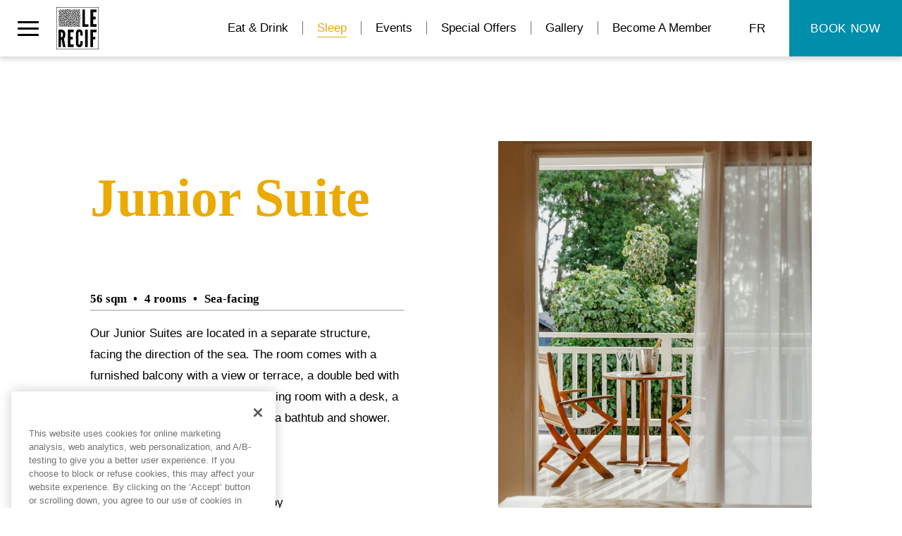

--- FILE ---
content_type: text/html; charset=utf-8
request_url: https://www.hotellerecif.com/en/sleep/junior-suite
body_size: 40581
content:



<!DOCTYPE html>
<html lang="en">
<head>
    <meta charset="utf-8">
    <meta http-equiv="X-UA-Compatible" content="IE=edge,chrome=1">
    
    <title>Junior Suite - Hotel Le Recif</title>


        <meta name="robots" content="follow,index">

    <meta name="author" content="Hotel Le Recif">
    <meta name="viewport" content="width=device-width, initial-scale=1 ">

    
<meta name="description" content="Junior Suite, Hotel Le Recif">



    


        <link rel="alternate" hreflang="en" href="/en/sleep/junior-suite/" />
        <link rel="alternate" hreflang="fr" href="/fr/chambres/suite-junior/" />
<link rel="canonical" href="/en/sleep/junior-suite/" />

    <!-- Favicon -->
    <link rel="apple-touch-icon" sizes="180x180" href="/img/favicon/apple-touch-icon.png">
    <link rel="icon" type="image/png" sizes="32x32" href="/img/favicon/favicon-32x32.png">
    <link rel="icon" type="image/png" sizes="16x16" href="/img/favicon/favicon-16x16.png">

    <link rel="stylesheet" href="/css/global.css?v20230609">
    <link rel="stylesheet" href="/css/grid-listing-layout.css?v03092022">

    <!-- AnnouncementPopout CSS -->
    <!--<link href="https://scripts.theluxcollective.com/covid/announcement_popout.min.css" rel="stylesheet" type="text/css">-->

    
        <!-- Google Tag Manager -->
<!-- Google Tag Manager -->
            <script>(function(w,d,s,l,i){w[l]=w[l]||[];w[l].push({'gtm.start':
            new Date().getTime(),event:'gtm.js'});var f=d.getElementsByTagName(s)[0],
            j=d.createElement(s),dl=l!='dataLayer'?'&l='+l:'';j.async=true;j.src=
            'https://www.googletagmanager.com/gtm.js?id='+i+dl;f.parentNode.insertBefore(j,f);
            })(window,document,'script','dataLayer','GTM-N329TNT');</script>
            <!-- End Google Tag Manager -->        <!-- One Trust Cookie Consent -->
        <!-- Google Analytics -->
        <!-- Hotel Champ -->
<script src="//cdn.hotelchamp.com/app/launcher/XF5U9rqyUb.js"></script>        <!-- Facebook Pixel -->

    <!--slick.min.css-->
    <link rel="stylesheet" type="text/css" href="https://wearesalt-style.azureedge.net/slick.css?v20220721">

    <link rel="stylesheet" href="https://scripts-tlc.azureedge.net/slick-carousel/1.9.0/slick.min.css" />
    <link rel="stylesheet" href="https://scripts-tlc.azureedge.net/slick-carousel/1.9.0/slick-theme.min.css" />

    <link rel="stylesheet" href="/Scripts/jquery-ui/jquery-ui.min.css">

    
        <link rel="stylesheet" href="/css/Room-listing-layout.css">
        <link rel="stylesheet" href="/css/moreroompost.css?20221005">


    <script src="https://scripts-tlc.azureedge.net/ajax/jquery/jquery-2.2.4.min.js"></script>

</head>
    <body>
<!-- Google Tag Manager (noscript) -->
    <noscript><iframe src="https://www.googletagmanager.com/ns.html?id=GTM-N329TNT"
    height="0" width="0" style="display:none;visibility:hidden"></iframe></noscript>
    <!-- End Google Tag Manager (noscript) -->

<noscript><img height="1" width="1" alt="" style="display:none" src="https://www.facebook.com/tr?id=1617977781794900&amp;ev=PixelInitialized" /></noscript>        


<!-- HEADER -->
<header class="header jsNavBar" data-animate="fadeIn">

    <!-- NAVBAR -->
    <div class="header__navbar">

        <div class="header__navbar-group">
            <!-- NAV TRIGGER -->
            <button class="navbar-element navbar-element--hamburger jsPopoutTrigger" data-popout-trigger="site-nav">
                <span class="navbar-element__icon navbar-element__icon--hamburger">
                    <span class="hamburger" title="Open / Close menu"></span>
                </span>
            </button>
            <!-- END NAV TRIGGER -->
        </div>

        <div class="header__navbar-group">
            <!-- NAVBAR LOGO -->
            <div class="navbar-element site-logo jsIsHomeLogo">        
                        <a href="/en/" class="site-logo__img">
                            <svg version="1.1" xmlns="https://www.w3.org/2000/svg" xmlns:xlink="https://www.w3.org/1999/xlink" x="0px" y="0px"
	 viewBox="30 30 234 234" style="enable-background:new 0 0 294 294;" xml:space="preserve">
</g>
<g id="Layer_2">
	<g>
		<path class="st0" d="M207.2,127.2c0-0.7-0.6-1.3-1.3-1.3h-17.5V43.6h-12.9c-0.7,0-1.3,0.6-1.3,1.3v93.9h33V127.2z"/>
		<path class="st0" d="M252.4,125.8c0-0.7-0.6-1.3-1.3-1.3h-17.7V98.3H247v-14c0-0.7-0.6-1.3-1.3-1.3h-12.4V58h19V44.9
			c0-0.7-0.6-1.3-1.3-1.3h-31.2c-0.7,0-1.3,0.6-1.3,1.3v93.9h33.7V125.8z"/>
		<path class="st0" d="M55.5,210.2h3.8l7.4,40.7h14.2l-9.1-46.7c5.4-3.7,7.9-12.3,7.9-21.9c0-18.3-7.2-27.8-24.2-27.8H42.6
			c-0.7,0-1.3,0.6-1.3,1.3v95.2h14.2V210.2z M55.5,168.5c2,0,4.6,0.1,6.7,2c2.1,1.8,3.8,5.5,3.8,12.3c0,6.8-1.7,10.4-3.8,12.2
			c-2.1,1.8-4.7,2.1-6.7,2.1V168.5z"/>
		<path class="st0" d="M124.7,154.4H94.9c-0.7,0-1.3,0.6-1.3,1.3v95.2H126v-13.3c0-0.7-0.6-1.3-1.3-1.3h-17v-26.5h13.1v-14.2
			c0-0.7-0.6-1.3-1.3-1.3h-11.8V169H126v-13.3C126,155,125.5,154.4,124.7,154.4z"/>
		<path class="st0" d="M145.7,156.6c-2.6,2-4.3,4.6-5.5,7.2c-1.4,3-2.2,6.6-2.4,10.4v56.9c0.1,3.9,0.9,7.5,2.4,10.5
			c1.2,2.6,2.9,5.1,5.5,7.1c2.6,2.1,6.3,3.3,11,3.3c4.7,0,8.3-1.2,10.9-3.3c2.6-2,4.5-4.5,5.6-7.1c1.4-3,2.2-6.6,2.4-10.5v-12
			c0-0.7-0.6-1.3-1.3-1.3h-12v13.3c0,1.4-0.1,2.6-0.5,3.5c-0.7,2-1.8,3.5-4.9,3.5c-1.2,0-2.1-0.4-2.8-1.1c-1.3-1.4-2.1-3.3-2.2-6
			v-56.9c0.1-1.3,0.3-2.5,0.7-3.5c0.7-1.7,1.8-3.5,4.3-3.5c1.4,0,2.6,0.4,3.3,1.1c1.4,1.6,2.1,3.4,2.1,6v12c0,0.7,0.6,1.3,1.3,1.3
			h12v-13.3c-0.1-3.8-0.9-7.4-2.4-10.4c-1.2-2.6-3-5.3-5.6-7.2c-2.6-2-6.2-3.3-10.9-3.3C152,153.4,148.4,154.7,145.7,156.6z"/>
		<path class="st0" d="M189.1,155.7v95.2H202c0.7,0,1.3-0.6,1.3-1.3v-95.2h-12.9C189.7,154.4,189.1,155,189.1,155.7z"/>
		<path class="st0" d="M232.8,249.6v-40.7h13.1v-13.3c0-0.7-0.6-1.3-1.3-1.3h-11.8V169h19.6v-14.6h-32.5c-0.7,0-1.3,0.6-1.3,1.3
			v95.2h12.9C232.2,250.9,232.8,250.4,232.8,249.6z"/>
		<path class="st0" d="M29,29v236h236V29H29z M262,262H32V32h230V262z"/>
		<path class="st0" d="M78.8,72.2c1.3-0.1,1.8-1.4,1.8-1.4s-0.4-1.7-1.8-1.5c-1.5,0.1-1.7,1.5-1.7,1.5S77.5,72.3,78.8,72.2z"/>
		<path class="st0" d="M49.4,122.6c0,0,1.9-0.4,0.8-2.3s-3.1-1.9-3.1-1.9l-4.5-0.3v2.7l3.4,0.8L49.4,122.6z"/>
		<path class="st0" d="M46.9,44.5l2.3,0.4l3.7,1.3c1.9,1.2,2.6,0.9,2.6,0.9c1.2-0.7,0.8-1.8,0.8-1.8l-0.8-1.1l-1.1-0.9h-9.3
			C45.3,43.6,46.9,44.5,46.9,44.5z"/>
		<path class="st0" d="M42.8,135.4c0,0,1.3,1.8,1.8,2.6c0.6,0.8,1.1,0.7,1.1,0.7h3.2c-3.1-5.5-6.5-7.4-6.5-7.4l0.1,3
			C42.5,135.3,42.8,135.4,42.8,135.4z"/>
		<path class="st0" d="M87.4,44.6c1.1,0.3,2.6,3.2,2.8,3.8c0.3,0.6,1.8,3.2,2.9,0.2c1.1-3,2.5-1,3.7,1.1s4.4,1.1,4.5,1
			c0.5-0.1,4.8-1.6,6-1.9c1.2-0.3,2.5-1,3.2-1.8s0-1.3,0-1.3s-0.7-0.6-1-0.8c-0.3-0.2-0.7-0.5-1.9,0c-1.2,0.5-2.2-0.3-2.6-0.6
			c-0.3-0.3-1-1.1-1-1.1h-4.2l2.4,1.6c0,0,1.6,1.5-0.1,2.6c-1.6,1.1-3.5-0.7-3.5-0.7l-4.2-3.8H87l-0.2,0.6
			C86.7,43.8,86.3,44.3,87.4,44.6z"/>
		<path class="st0" d="M97.4,136.2c-0.2,0.8-4.3,2.7-4.3,2.7H94c0,0,4,0,5.5,0c1.6,0,1.4-1,1.4-1c0.1-1,0.2-1.6-0.4-3.7
			c0,0,0-0.1,0-0.1c-0.6-2-1.9-3.8-1.9-3.8l-2.4-3.8l-2.9-4.7c0,0-0.8-1.9-2.4-0.3c-1.6,1.7,0.1,3.3,0.1,3.3s0.4,0.6,1.6,2
			c1.2,1.4,0.8,3.2,0.8,3.2c-0.9,3,2,2.7,2,2.7c0.9-0.1,1.7,0.5,1.7,0.5C98.8,135.1,97.4,136.2,97.4,136.2z"/>
		<path class="st0" d="M148.9,50.1c0,0,0,0.3,1.8-2.1c1.8-2.3,1.6-0.4,2.5-0.6c1.6-0.3,3.6-0.5,3.6-0.5l4.7-1v-2.5
			c0,0-7.5,0.3-9.1,0c-1.6-0.3-3.3,1-3.3,1l-2.3,2.5c0,0-1.4,1.1-0.1,2.7C148,51.2,148.9,50.1,148.9,50.1z"/>
		<path class="st0" d="M116.1,43.4h-2.6c0,0,0.7,0.7,1.3,0.8C115.3,44.2,116.1,43.4,116.1,43.4z"/>
		<path class="st0" d="M43.6,127.7c0.9,0.1,2.5,1.2,2.5,1.2c2,1.2,2.6,3.6,2.6,3.6s0.9,2.3,1.9,1.9c1-0.5,1.1-2,1.1-2
			s-0.2-1.7-0.4-3.7c-0.2-2-2.4-2.5-2.4-2.5l-6.3-1.2c0,0,0,1.4,0,1.6C42.4,126.8,42.9,127.6,43.6,127.7z"/>
		<path class="st0" d="M160.6,79.9c0.3,0.1,1.1,0.7,1.1,0.7l-0.1-16.8l-1.3,1c0,0-1.7,1.4-0.6,4.2s0.2,4.2,0.2,4.2s-1.4,2.6-2.8,4.2
			c-1.4,1.6-2.1,4.8,0.1,7.3c2.1,2.5,1.7,4.7,1.7,4.7c-0.1,1.3,0,2.5,0,2.5c0,2.5-2.6,5.3-2.6,5.3c-3.8,4.9-1.4,6.1-1.4,6.1
			c1,1.5,4.2,2,5.7,1.5s1.1-1.5,1-2.7c-0.1-0.7-0.6-0.8-1.1-0.7c-0.3,0-0.5,0.1-0.5,0.1s-0.5,0-1.3-0.4c-0.8-0.4-0.7-1-0.4-2.3
			c0.4-1.3,1.9-2.1,1.9-2.1l1.3-0.7v-2.7c-0.4-0.7-0.8-1.9-0.5-2.8s0.6-1.9,0.6-1.9v-3.2c0,0-1.5-1.4-2.6-2.7s-0.5-2.4-0.5-2.4
			C159.8,79.3,160.3,79.8,160.6,79.9z"/>
		<path class="st0" d="M148.1,106.8c0.2,2.5,2.3,2.9,2.3,2.9s2.4,0.9,4.7,1.7c2.3,0.8,3.7,0.5,5,0.5s1.5-0.7,1.5-0.7v-2.7
			c-2.6,0.6-4.8,0.4-8-0.8c-3.1-1.2-2.6-4.8-2.6-4.8l-0.4-2.3c0,0-0.6-2.3,2.6-5.2c3.2-2.9,1.8-6.8,1.8-6.8s0-1.2-2-5.8
			s0.2-6.8,1.6-7.8c1.3-1,2.2-4.4,1-6.2c-1.1-1.8-0.6-3.3-0.6-3.3s3.4-4.6,5.1-5.3c1.8-0.7,1.5-1.5,1.5-1.5v-2.3
			c-4.3,0.9-6,3.1-6,3.1l-3.9,4.5c0,0-1,1.2-1.1,1.5c-1,2.5,1.3,3.6,1.3,3.6s2.6,1.8,0,4.8c-1.9,2.3-3.1-0.3-3.1-0.3s-1.5-3-3-5.6
			c-1.4-2.6,1.3-4.4,1.6-4.5c0.3-0.1,2.9-2.8,3.7-4.9c0.8-2.1,3.3-3.4,3.3-3.4l7.2-2.9l-0.1-2.6l-6.2,1.5c0,0-2.7,0.6-4.2,2.1
			c-1.5,1.5-3.3,0.9-3.3,0.9c-2.8-0.5-4,1.8-4,1.8c-1.6,1.8-1.6,3.7-1.6,4.5c0,0.8,1.7,2.5,0.1,5.4c-1.7,2.8,1.4,6,1.4,6l3.3,4.5
			c2.4,1.6,2.7,4.8,2.7,4.8l2.3,8c0,0,1.3,3-2.4,5.5c-3.7,2.5-2.4,5.3-2.4,5.3C148.9,103.1,147.9,104.3,148.1,106.8z M144.2,59.4
			c-0.2-0.7,0.1-1.4,0.8-2.2l0,0c0.1,0,1.4-1.1,2.4-0.7c0.6,0.2,0.9,0.7,1.1,1.6c0,0,0.2,1-0.4,1.8c-0.5,0.6-1.2,0.9-2.3,0.9l-0.1,0
			C145.8,60.8,144.5,60.4,144.2,59.4z"/>
		<path class="st0" d="M159,123.4c-0.2,2,2.5,4.1,2.5,4.1v-5.8C161.6,121.6,159.3,121.4,159,123.4z"/>
		<path class="st0" d="M48.7,68.4l0.3-1.7c0,0,0.6-3.6,4-1.8c0,0,2,2.1,4.5-0.2C59.6,62.8,61,63,61,63s0.4-0.1,3.4,1.2
			c4.1,1.7,4.8-0.8,4.8-0.8s1.7-1.7,3.3,0.3c0,0,1.4,1.4,0,2.7c-1.4,1.3-2.3,1.7-2.8,1.5L66.6,68c0,0-4.4-0.7-5.7-0.3
			c-1.3,0.5-2.9,0.9-2.9,0.9S57.2,69,56,69s-2.7,0.3-3.9,1.9s-3.7,4.1-4.5,4.3c-1,0.5-2.7,2.2-2.9,2.9c-0.2,0.8-1.9,4-1.9,4v5l1.3-2
			c0,0,1.4-1.5,2.6-0.1c0,0,2.6,2.4,0.1,4.6L44,92c0,0-1.5,1.4-0.9,3.7c0.6,2.3-0.4,9-0.4,9l1.3,0.1c0,0,2,0.2,4.5,2.2
			s6.5,2.3,6.5,2.3s3.7-0.1,4.2,5.8c0,0,0.7,4.7,0.4,5.7c-0.3,1,1.5,2.2,1.5,2.2s1.5-0.2,1.7-1.9c0.1-1.6-0.8-10.5-0.8-10.5
			s-0.3-3.8-4.6-4.2s-5.1-0.6-5.1-0.6s-2.3-0.4-1.9-2.8c0,0,1-2,3.2-1.1l3.3,0.7c0,0,0.4,0.4,3.1-0.1c0,0,2.6,0.1,3.9,2.8
			c1.3,2.8,2.4,5.7,2.4,5.7s0.8,1.7-0.1,6.1l-0.4,3.8c0,0-0.2,2.9-2.4,5.2c0,0-1.3,0.5-0.6,4.3c0,0-0.2,1.3-0.7,2.3
			c-0.5,1.1-2.1,4.1-2.1,4.1s-1,2-3,0c0,0-1.1-1.2,0.1-3.2c0.9-1.5,1.5-3.4,1.7-4.1c0.1-0.2,0.1-0.4,0-0.6c-0.2-0.7-0.7-2.6-2-6.1
			c0,0,0,0,0,0l-1-6.3c0,0-0.9-3-3.1-3.8c-2.3-0.8-5.8-2.5-5.8-2.5s-1.4-0.8-2.1-0.8c-0.7,0.1-1,0.2-1,0.2s-0.8,0.2-1,0.9
			c-0.1,0.6-0.1,3-0.1,3l3.6,0.6c0,0,3.5,0.5,4.5,1.4s2.1,1.4,2.5,3.8c0.4,2.4,0.2,3.3,0.2,3.3s-0.4,2.2,1.3,4.1
			c0,0,0.7,1.1,0.4,3.2c-0.3,2.1-1.2,5.5-1.2,5.5s-0.6,2.3-1.2,3.1h8.5c0,0,1.7,0.2,2-1.8c0,0,1.3-3.7,4.8-3.7c0,0,1.2,0.2,2.4-1.8
			c0,0,0.7-1.8-1.1-2c0,0-1,0.2-1.6,0.6c-0.6,0.4-1.4,0.2-1.4,0.2s-1.2-0.3-0.9-1.7c0,0,0.4-1.4,1.3-1.9c0.9-0.5,1.8-2.7,1.8-4.2
			c0-1.5-0.3-3.6,0.2-5.2c0.5-1.6,0.9-1.6,0.9-1.6s1-0.7,1.7,0.3s0.7,1.5,0.7,1.5s0.2,1.4-0.3,3.4c-0.5,2.1,0.1,4,0.1,4
			s0.6,2,1.4,2.6c0,0,1.3,1.4,0.5,3.7c-0.9,2.3-2.6,3.8-2.6,3.8l-3.3,3.7h4.5c0,0,0.6-0.2,1.4-1.6l1.7-2.3c0,0,2.1-2.7,0.9-6.4
			c0,0-0.5-1.6,0.8-3c1.3-1.4,2.4-2.7,2.4-2.7l0.7-1.1l1.6-4c0.3-0.8,0.7-1.4,1-1.8c0.4-0.6,0.6-0.8,0.8-1.2c0.1-0.2,0.3-1-0.1-1.9
			c-0.1-0.2-0.4-0.9-1.2-1.1c-0.6-0.2-1.1,0-1.2,0.1c-0.7,0.3-1,1.1-1.4,2.3c-0.5,1.5-0.7,2.1-1.1,3.5c-1.1,3.5-1,2.6-1.3,3.7
			c0,0.1-0.1,0.6-0.5,1.1c-0.2,0.3-0.5,0.6-1,0.8c-0.5,0.1-1.1-0.1-1.4-0.4c-0.4-0.4-0.4-0.9-0.5-1.3c-0.1-0.8,0.2-1.2,0.5-2.4
			c0.2-0.9,0.1-0.8,0.4-2c0.2-1.1,0.4-1.6,0.7-2.3c0.5-1.1,0.7-0.9,1.1-1.8c0.6-1.5,0.3-2.9,0.2-3.4c-0.1-0.2-0.3-0.7-0.6-1.7
			c-0.4-1-0.6-1.5-0.9-2.1c-0.4-0.8-0.9-1.7-1.1-2.1c-0.5-0.8-0.6-1-0.6-1.4c-0.1-0.8,0.4-1.5,0.5-1.7c0.1-0.2,0.3-0.3,0.6-0.7
			c0.7-0.7,0.8-0.7,1-1c0.2-0.5-0.1-1.2-0.3-1.4c-0.3-0.6-0.8-0.9-1.2-1.1c-2.5-1.6-2.1-1.6-3-2c-0.9-0.4-0.7-0.1-2.8-0.8
			c-1.2-0.4-1.8-0.6-2.6-1c-1.3-0.6-1.3-0.9-2.1-1.2c-1.1-0.4-2.1-0.2-3.4,0.2c-0.7,0.2-1.2,0.3-4.2,1.7c-2.4,1-2.7,1.2-3.1,1.5
			c-1,0.7-2,1.3-2.6,2.5c-0.5,0.9-0.2,1.1-0.8,2.9c-0.5,1.6-0.9,2.8-1.8,3c-0.7,0.2-1.5-0.2-2-0.6c-0.5-0.5-0.6-1-0.7-1.8
			c-0.1-0.6-0.3-1.7,0.1-3.1c0.3-0.9,0.7-1.5,1.3-2.4c0.4-0.5,1.1-1.4,2.3-2.4c1-0.7,1.8-1.1,2.9-1.7c1.1-0.5,1.5-0.6,4.1-1.7
			c2.1-0.8,3.2-1.3,3.9-1.6c1.4-0.7,2.4-1.3,3.6-2.1c0.6-0.4,1.3-0.9,2.7-2c0.8-0.6,1.3-1,1.3-1.7c0-0.5-0.1-1-0.5-1.3
			C66,80,65.2,80.2,65,80.3c-0.6,0.1-1.1,0.5-1.3,0.7c0,0-1.7,1.4-3.8,2.6c-1.1,0.6-0.9,0.3-2.1,0.9c-1.4,0.8-2.9,1.8-4,2.6
			c-0.8,0.6-1.4,1.1-2.3,1c-0.2,0-0.8,0-1.2-0.5c-0.5-0.5-0.6-1.3-0.5-1.8c0.1-0.5,0.4-0.9,1-1.4c1.2-0.9,2.2-1.2,3.4-1.7
			c0.1,0,1.7-0.7,3.2-1.6c1.9-1.1,1.9-1.5,3.6-2.6c1.6-0.9,2.6-1.5,3.9-1.5c1,0,1,0.3,3.7,0.7c1.5,0.2,2.1,0.2,2.4,0.2
			c1.2,0,1.6-0.2,2.7-0.3c1.4-0.1,1.5,0.2,3.2,0.2c1,0,2.9,0.1,4.9-0.6c0.8-0.3,0.5-0.3,2.7-1.3c1.5-0.7,2.5-1.1,3.5-1.4
			c0.9-0.3,1.9-0.5,3-0.4c0.4,0.1,0.9,0.2,1.3,0.5c0.1,0.1,0.6,0.5,0.6,1c0,0.2-0.1,0.7-0.9,1.3c-1.1,0.8-2.1,0.9-3.1,1.2
			c-2.2,0.5-3.6,0.8-5,1.6c-0.9,0.5-1.2,0.9-2.4,1.4c-0.7,0.3-1.5,0.7-2.5,0.8c-1.4,0.2-1.7-0.4-3.4-0.5c-0.8-0.1-2.7-0.3-4.3,0.7
			c-0.6,0.3-0.3,0.3-2.1,2.1c-1.4,1.4-1.9,1.7-2.2,2.5c-0.1,0.2-0.5,1.5,0,2.2c0.3,0.4,0.8,0.4,2,0.6c1.1,0.3,1.9,0.6,3,1
			c0.6,0.2,1.3,0.6,2.6,1.3c1.6,0.8,0.5,0.3,2.8,1.6c0.6,0.3,1.1,0.6,1.6,1.2c0.2,0.3,0.5,0.7,0.5,1.3c0,0.7-0.5,1.2-0.6,1.4
			c-0.5,0.6-0.9,0.5-1.2,1c-0.4,0.6-0.2,1.4-0.1,1.6c0.1,0.5,0.3,0.6,0.5,1c0.2,0.3,0.3,0.6,0.7,2.5c0.4,1.9,0.4,1.9,0.5,2.4
			c0.3,0.6,0.5,1.3,1.2,1.8c0.5,0.3,1.1,0.4,2.3,0.6c1.9,0.2,2.2,0,2.9,0.4c0.1,0.1,1.1,0.6,1.5,1.7c0.1,0.3,0.1,0.6,0.1,1.7
			c0,1.5-0.1,2.2-0.2,2.8c-0.1,0.8-0.3,1.2-1.1,2.8c-1.7,3.8-1.5,3.5-1.8,4c-1.1,2.1-1.6,3.2-2.3,3.9c-0.5,0.5-1,0.9-1.4,1.9
			c-0.1,0.2-0.3,0.7-0.4,1.8c-0.2,1.9,0.2,2.2,0.1,3.5c-0.1,0.7-0.5,1.5-1.2,2.9c-0.4,0.8-1,1.9-1.8,3h3.2c0,0,1.2-0.1,1.5-0.9
			c0.3-0.9,1.2-1.9,1.3-2.9c0.1-1,0.5-1.9-0.3-4.1s1.1-3.4,1.1-3.4s1.3-1,2.2,1c0.9,2,0.8,3.6,0.8,3.6s0.3,2.4-0.1,3.8
			c-0.5,1.4-1.5,3-1.5,3h3.6c0,0,1.7,0.2,1.6-2.6c-0.1-2.8-0.7-5.1-0.7-5.1s-0.2-2.9-1.8-4.6c-1.7-1.7-2.3-3.7-0.5-5.5
			s2.1-2.5,2.1-2.5s1.4-1.8,0.2-4.4c0,0-0.9-3.4,1.1-4c2-0.6,2.6,1.1,2.6,1.1s0.5,1.8,0,3.7c-0.5,1.9,1.5,4,1.5,4l6.3,7.5
			c0,0,1.1,1,1.2,2.9c0.1,1.9,2.4,5.3,2.4,5.3s1,0.8-0.1,3l-0.4,1.1l2.4,0c0,0,0.6,0.3,1.2-1.4c0.6-1.7,2.5-0.8,2.6-0.2
			c0.1,0.6,1,1.9,1.8,1.8l1.9,0l0.3-2.4c0,0,0.5-4.4-3.3-2.7c0,0-1.9,1.4-3.5-0.9l-2.7-3.3c0,0-1.1-2.1,1.6-2.3l7.3,2.5
			c0,0,0.8,0.2,2.1,1.3c1.4,1.1,4.2-0.7,4.2-0.7l4.5-1.9c0,0,1.4-0.9,2.9,0.6c1.5,1.5,3,2.3,3,2.3s1.7,1.4,2.9-0.3
			c1.2-1.8-0.7-2.4-0.7-2.4l-2.1-0.7c0,0-1.9-0.9-0.5-2.4c1.4-1.5,3.4-0.4,3.4-0.4s3.7,0.9,4.9,2.3c1.2,1.4,6.2,2.1,6.2,2.1
			s3.3,0.8,3,3.2c-0.3,2.4-6.3,0.1-6.3,0.1l-2-0.8c0,0-1.6-0.9-3.2,0.8s-4.1,2.2-4.1,2.2s-3.5-0.6-6-1.8c0,0-1.1-0.4-3.6,0.3
			c-2.5,0.7-3.2,1-3.2,1s-2.1,0.8-1.4,2.3c0,0,0.4,1.8,2.1,1.7c0,0,1.1,0.2,2.2-1.2s3.6-0.9,3.6-0.9l4.1,1.4c0,0,3.8,1.4,6.2-0.9
			c0,0,2.4-1.8,6.2-0.5c0,0,3.6,0.6,4.6,0.1c1-0.5,2.1-1.8,3.5,0.5s2.5,2,2.5,2h6.6c0,0,0.8,0.3,0.8-1.2c0-1.5-0.4-4.1-1.1-5.5
			c-0.6-1.2-4-7.8-4-7.8s-0.9-1.6-2.6-2.4c-1.9-0.8-7.9-3-7.9-3s-3-1.5-6,1.5c0,0-1.4,1.5-2.7,2.1c-1.3,0.5-2.6-0.5-2.6-0.5
			s-1.2-1.3-4.7,1.1c-3.4,2.5-6.3,3.3-6.3,3.3l-3.8,1.4c0,0-1.8,0.7-3.5-1c-1.7-1.9-1.8-1.7-1.8-1.7s-0.7-0.4-3.9-0.3l-4.1,0
			c0,0-0.8,0.2-1.6-0.7c-0.8-0.8-3.6-3.6-3.8-3.8c0,0,0,0,0,0c-0.2-0.3-4.2-5.9-4.5-6.3c-0.5-0.6-0.5-2.9,1.2-3.2
			c1.3-0.2,2,0.7,2,0.7l1.3,2.5c0,0,1.3,1.9,2,2.6s2.6,3.2,2.6,3.2s2.3,2.2,5.3,1.2s2.8-1.2,4.7-3s4.4-2.3,4.4-2.3s4.2-0.9,4.7,0.7
			c0.5,1.6-1.3,2.6-1.3,2.6s-1.2,1-4.4,1.1c-3.2,0-2.4,3.5-0.9,3.6s4.8-1.2,4.8-1.2l4.8-2.7c0,0,1.6-0.7,2.7-1.1l2.5-0.7
			c0,0,0.4-0.1,2.1-0.2c1.7-0.1,4.3-1.5,4.7-1.8c0.4-0.3,2.4-2.1,5.5-0.9s8.4,2.7,8.4,2.7l1.5,0.9c0,0,1.5,1.7,5.6,0.2
			c0,0,2.2-0.8,1.5-3.4l-3.9,0.3c0,0-1.5,0-2.1-0.3c-0.7-0.4-9.4-3.4-9.4-3.4s-2.1-0.7-3.7-0.8l-1.8,0.1c0,0-1,0-1.9,1l-2.1,1.9
			c0,0-3.2,1.7-2.9-2.4c0,0,0.1-1,2.1-2.7c2.1-1.8,1.2-4.3,1.2-4.3l-0.8-4.4c0,0-0.8-2.4-2.8-3.5l-1.7-1.4c0,0-1.5-1.4,0.2-3.1
			c0,0,1.1-0.7,1.9,0.6l1.4,1.3c0,0,1.2,1,2.1-0.6c0.8-1.6-0.8-3.2-0.8-3.2s-1.5-1.9-4.3-0.5c0,0-1.5,0.6-2.7-1.4s-1.7-5-1.7-5
			s-1.1-4-2.3-5.4l-2.6-4.3l-2.4-2.9c0,0-3.5-1.9-2.4-7c0,0,0.6-2.1,3.4-4.9s5-7,4.9-8.7s1.7-2.6,1.7-2.6s1.6-0.8,1.7,0.9
			s0,3.2-0.5,4.8s-1.8,6.1-4.6,8.3l-2,2.4c0,0-1.3,1-0.3,2.9c1,1.8,3.5,4.9,3.5,4.9l4,5.6l1.4,2.1c0,0,0.9,1.2,0.4,3
			c-0.5,1.8,0.8,3.2,3,2.6c0,0,1.7-0.3,2.8,1.3s3,4.6,3,4.6s0.9,2.2-0.3,4.2c-1.1,2-1.1,2.6-0.5,4.3c0.7,1.6,1.9,3.1,1,5.7
			c0,0-1.2,1.9,0.8,2.9s3.1-0.8,3.1-0.8s0.9-0.9,0.2-2.7c-0.8-1.8-0.6-2.6-1.1-3.4c-0.5-0.8-1.3-4-0.1-5.5c1.3-1.5,1.1-3-0.4-5.2
			c0,0-1.5-3.1-1.8-3.9c-0.3-0.7-2.1-3.3-4-4.4s-3.8-5.3-3.8-5.3l-3.5-5.5l-3.9-4.9c0,0-1-1.5,0.4-2.9c1.4-1.3,2.3-0.3,2.3-0.3
			l3.7,4.1c0,0,1.3,1.5,1.5,2.6s3.4,5.9,3.8,6.3s4.1,5,4.1,5s3.1,4.3,3.6,7.4c0.5,3.1,2.2,2.4,2.2,2.4s1.4-0.5,1.1-2.4
			c-0.3-1.9-2.2-5.6-2.2-5.6l-0.9-2.1l-1.2-2l-5.3-7.2l-2.2-2.9c0,0-1.2-1.3,0.3-3c1.4-1.5,1.3-3.9,1.3-4c0,0-1.3-4.6,1.2-6.7
			c2.5-2.1,3.2-2.9,3.2-2.9s1.5-1.1,0.7-3.1c-0.8-2-0.6-2.6-0.6-2.6s0.2-1.5,1.6-3h-3.1l-1,0.8c0,0-2.1,1.6-3.2,1.8
			c0,0-2.9,0.8-2.1,4.7l0.7,1.9c0,0,0.9,2.1-0.3,4.1c0,0-1.6,1.8-0.2,3.9c0,0,0.6,1.1,0,2.4c0,0-0.6,1-0.9,1.1
			c-0.3,0.1-1,0.6-1.8-0.4c-0.8-1-2.5-2.9-2.5-2.9s-0.8-1.1,0.3-2.7c1.1-1.6,1.4-2.3,1.4-2.3s0.6-0.9,0.3-2.7c0,0-0.2-3.4-0.3-3.9
			c-0.1-0.6-0.3-2.5-0.3-2.5s0-1.4,1.1-2.1c1.1-0.7,1.8-1.3,1.8-1.3l-5.7-0.1c0,0-0.9,0.3-1.1,0.6c0,0-2.4,1.4-3.7,4.6
			c-1.3,3.2-2.2,4.8-3.6,6.2c-1.4,1.4-1.6,1.6-3.2,2.8c-1.6,1.2-1.7,3-1.8,3c-0.1,0-0.4,2.9-0.8,4c-0.3,1.1,0.1,3.2,0.1,3.2l0.2,0.9
			c0,0,0.8,1.3-0.6,2.9c-1.4,1.6-1.1,0.8-2.1,2.4c0,0-0.5,1.1,0.8,2.5c1.3,1.4,2.3,3.3,2.3,3.3s0.8,1.6,1,2.5c0.2,0.9,1,5.1,1,5.1
			s0.5,3.9,1.4,4.8l1.4,2.3c0,0,0.8,0.8,0.1,2.5c-0.8,1.9-2.3,3.1-2.5,3.7c-0.3,0.6-0.7,1.2,0.1,2.4c0.8,1.2,1.1,1.7,0.9,2.4
			c-0.2,0.8-0.9,1.2-0.9,1.2s-0.6,0.7-2.6-0.2c-2-0.9-2.9-0.2-2.9-0.2s-1.7,0.5-4-0.9c0,0-1.6-0.6-3.4,0.1l-2.1,0.3
			c0,0-4.1,0.5-4.7,1.5c-0.6,1-2.7,0.8-2.7,0.8l-1.5-0.6c0,0-0.5-0.5-1.9-0.1c-1.4,0.4-6.1-1.4-6.1-1.4s-0.4-0.1-1.3-0.5
			c-0.9-0.4-3.9-2.4-4.2-4.2c-0.3-1.8,1.3-2.2,1.3-2.2s1.1-0.1,1.9,0.5l2.2,1.7c0,0,1.1,1.3,3.1,1.2c0,0,2.2-1,3.7-0.3
			c1.4,0.7,2,1,2,1s1.4,0.7,2.4-0.5c0,0,1.8-2,4.3-0.5s5.7-0.7,5.7-0.7s2.1-1.8,4.4,0.2c0,0,1.1,0.7,2.2-0.5
			c1.1-1.2,3.1-4.4,3.1-4.4s0.9-1.1-0.4-2.1c-1.3-0.9-1.8,0-1.8,0l-2,2.7c0,0-1.4,1.6-2.7,0.1c-1.2-1.5,0.5-3.3,0.5-3.3l3-3
			c0,0,1.5-1.1,0.5-2.9s-0.9-4-0.9-4l0.2-1.7c0,0,0.1-2.4-1.5-2.4c-1.6,0-1.9,2-1.9,2l0.2,3l0.2,1.4c0,0,0.6,2.2-1.3,3.8
			c-1.9,1.6-1.8,3.1-1.8,3.1s0.5,3.7-0.9,4.6c0,0-1.9,1.8-3.2,2s-3.9-0.8-1.5-3.2l2.2-1.7c0,0,1.1-1,0.4-1.9l-0.5-0.6
			c0,0-0.4-1.1-1.9,0c-1.5,1.1-2.4,2.4-2.4,2.4s-1.1,1.4-1.5,2c-0.4,0.6-1.5,1.8-1.5,1.8s-1,0.5-3.5-0.2c0,0-1.4-0.3-2.7-0.3
			c-0.7,0-2.4-0.2-3.5-0.6c-0.2-0.1-2.4-0.5-3.1-0.9c-0.9-0.5-2.2-1.8-2.5-3.3c-0.2-1.4-3.2-4.4-4.6-4.4l-1.5-0.5l-1.7-0.3
			c0,0-3.4-0.9-1.9-3s4.9-1,4.9-1s2.7,1.3,4.5,3.4c1.8,2.1,3.7,3.1,3.7,3.1l2.2,2.2c0,0,2.1,2.1,5.3,1.7c3.2-0.5,5.3-3,5.3-3
			s3.4-2.6,6-2.6c2.6,0,2.8-2.9,2.8-2.9s0.1-4.6,1.3-6.3l1.3-2.2c0,0,0.8-1.5-0.1-2.8c-0.9-1.4-0.8-2.3-0.8-2.3s0.1-1.1,1-2.2
			c1-1.1,1.9-4.2,2-5.4c0.1-1.2,1.2-5.8,1-6.6c0,0-0.4-1.2-0.4-2c0,0-0.4-2.9,3.2-3.8c0,0,3.4,0.1,5.4-3.5c2-3.6,2.1-5.7,2.1-5.7
			l-2.9-0.1c0,0,0.8,1.5-0.5,2.6c0,0-1.9,2.2-3.9,2.4c-2,0.2-4.2,3.1-4.2,3.1s-0.3,1.6-6.6,2.3l-5.8,0.9c0,0-2.7,1-5.2-0.4L90.3,53
			l-1.5-0.8l-1.2-1l-1.4-2l-1.2-2.7c0,0-1.7-3.6-3.9-3.3s-3,0.1-3,0.1s-1.5,0-1.8,1.6c-0.3,1.6-0.4,2.3-0.4,2.3s-0.9,2.5-1.9,2.3
			c-1-0.2-2.5-0.2-3.1-2c-0.6-1.9,0.1-2.4,0.1-2.4l1.3-1.7l-3.1-0.1c0,0-2.7,0.1-2.2,3s1.1,3.7,1.1,3.7l1.6,2c0,0,1.3,2.3,3.8-0.1
			c0,0,1.5-1.5,3.1,0.4c1.6,1.9-0.2,3.4-0.2,3.4s-2.8,2.2,0.7,3.6c0,0,2.1,0,3-0.2s2.1,0.8,2.1,0.8l2,1.4c0,0,2.7,1.7,3.6,1.7
			c0.8,0.1,2.7-0.6,2.7-1.6c0-1-0.1-1.7-2.1-2.3c-2-0.6-4.3-1.3-7.4-3.8c0,0-1.4-2.6-1.5-3c-0.4-1.2-1.4-3.4-1.1-4.9
			c0.4-1.5,1.2-2.5,1.2-2.5s1.3-0.9,2,0.7c0.7,1.5,1,3,1,3s0.8,3.4,2.3,4.4c0,0,2.6,3,6.5,4.4c0,0,3.1,2,4.9,1.4
			c1.8-0.7,5.6-1.3,5.6-1.3l3.9-0.6c0,0,1.9-0.9,2.8,0.1c0.9,1.1,0.9,1.9,0.3,4.1s-1.2,4.6-1.9,5.7c-0.7,1.1-1.2,2.8-1.2,2.8
			s-0.4,1.4-3.7,4.5c-3.3,3.1-3.8,4.1-3.8,4.1s-2,4.6-5.6,5.2c-3.6,0.5-4.7,1.6-4.7,1.6S86.8,86,86,86.7s-1.7,0.9-3-0.4
			c-1.3-1.3-1.6-2.6,0.9-3.5c2.5-0.9,4.9-1.5,4.9-1.5s5.4-1.7,6-3.9c0.6-2.2,5.5-6.4,5.5-6.4s1.7-1.2,1.6-3.8c0,0,0.5-1.6,2.9-3.6
			s-0.6-3.4-0.6-3.4s-1.2-0.9-2.5,1.4s-4.3,1-4.3,1s-1.6-1.1-4,1c-2.4,2.1-5.3,2.8-5.3,2.8s-1.5,0.7-4.2-1.2
			c-2.7-1.9-3.8-1.9-3.8-1.9s-1.4-0.3-2,0.1c-0.5,0.4-2.5,0.1-3.5-1.4c-1-1.5-3.9-5.1-3.9-5.1s-4.7-4.1-6-4.4
			c-1.3-0.3-2.5-2.8-1.5-3.7c1-0.8,0.8-3.2,0.5-3.7c0,0-0.2-1.6-2.4-1.7c-1,0-1.8,0-1.8,0l1,6c0,0-0.2,3.1-3.1,1.8s-5.6-1-5.6-1
			s-2.8,0-4.5-1.6c-1.7-1.6-4.5-1.3-4.5-1.3v3.1l2.7,0.7c0,0,1.1,0.2,1.5,0.6s0.9,0.8,0.6,1.8c0,0-0.5,1.2-1.6,1.7
			c-1.1,0.6-2.1-0.2-2.1-0.2l-1.1-0.8v3.6c0,0,0.6,2.6,3,1.4l2.4-2.7l2.3-2.8c0,0,1-1.2,2.5-0.9s4.2,1,4.2,1s2.2,0.5,3.7,1.1
			c1.5,0.6,5.3,2.5,6.5,3.3c1.2,0.8,1.9,1.4,1.2,2.6c0,0-1.3,2.4-4.1,0.3c-2.8-2-3.5-1.9-3.5-1.9s-0.9-0.5-3.3,2l-2.1,1.3
			c0,0-1.2,0.8-2.2-0.2c-1-0.9-0.8-1.6-0.1-2.2s2-1,2.4-1.5c0.4-0.5,0.9-1.5,0.9-1.5l-1.4-1c0,0-1.1-0.8-2.1,0.2
			c-1,1-1.7,1.9-1.7,1.9s-1.8,2.3-2.3,2.9c0,0-1.3,1.3-2.7,1.6c-1.4,0.3-1,2-1,2l0.4,1.1c0,0,0.4,2.5-2.2,2.8l-1.1-0.1V73l2.2-1.2
			C44.8,71.8,47.9,71,48.7,68.4z M74,109.9c0,0.1,0.5,2.2-1,3.5c-0.6,0.6-1.1,0.8-1.6,0.8c0,0-0.1,0-0.1,0c-0.6,0-1-0.5-1.3-1
			c-0.8-1-1-2.5-1-2.6l0,0l0,0c0.1-0.7,0.2-1.8-0.1-2.1l-0.1-0.1c0,0-0.9-2-2.3-3l-0.1-0.1c0,0-0.5-1-0.1-1.9
			c0.2-0.5,0.7-0.9,1.4-1.1c2.1-0.6,2.9,0.5,3.1,0.8c0.2,0.2,1.2,1.2,1.5,2.4C72.7,106.7,74,109.9,74,109.9z M54.1,96.9
			c0,0,2.1-0.9,3.4-1.2c1.4-0.2,3.7-1.2,3.7-1.2l4.6,1.3l3.9,0.9c0,0,2.3,0.1,2.1,2.2c-0.2,2.1-2.6,1.5-2.6,1.5l-3.7-0.1
			c0,0-2.5,0.2-3.6-0.8c-1.2-1-2.8-0.5-2.8-0.5l-2.7,0.8c0,0-2.6,0.3-2.9-0.7C53.2,98.3,52.8,97.7,54.1,96.9z M142.2,121.2
			c0,0,3.9,1.5,6,2.2c2.1,0.7,4.3,3.1,4.3,3.1s3.1,5.3,4.6,7.7c1.5,2.4,0,3.7,0,3.7c-1.8,0.6-2.8-1-2.8-1l-3.8-5.7
			c-2.7-5.7-6.8-5.4-6.8-5.4s-4.6-0.1-4.6-2.1C139.4,121.7,142.2,121.2,142.2,121.2z M137.3,49.8c0.2-0.9,1.1-2.6,2.8-2.2
			c0.5,0.1,0.9,0.4,1.2,0.8c0.5,1,0,2.3,0,2.4c-0.2,0.6-0.9,1.6-2.1,1.6c-0.1,0-0.1,0-0.2,0C137.6,52.2,137.2,50.7,137.3,49.8
			L137.3,49.8z M130.1,115.6l-1.7,0.9c0,0-0.2,0.1-0.5,0.1c-0.5,0-1.4-0.2-2.4-1.2l0-0.1c-0.3-0.5-0.5-1.7,0.4-2.7l0.8-0.8
			c0.1-0.2,1.1-1.6,2.4-1.8c0.6-0.1,1.1,0,1.6,0.4c0.1,0,1.6,1.1,1.5,2.9C132,113.3,132.1,114.6,130.1,115.6z M119.3,82.2l-0.6-2
			c0,0-0.6-1.6-1.3-2.3l-1.1-1.9c0,0,0,0,0,0c0,0-1-1.3,0.2-2.7c0.4-0.4,0.8-0.6,1.2-0.7c0.9,0,1.6,0.6,1.6,0.6l0,0.1l1.8,2.9
			c0.1,0.2,1.9,4.1,2.1,4.9c0.2,0.8,2.3,6.1,2.3,6.1l2.1,5.2l2.5,5l3,4.2c0,0,1.9,2.5,0,5.4v0c0,0-0.6,1.5-2.3,1.5
			c-0.3,0-0.6,0-1-0.1c-0.6-0.2-1.1-0.6-1.4-1.1c-0.6-1.1,0-2.6,0-2.7c0.1-0.1,1-1.7-0.4-3.5c-1.5-2-3.4-4.7-3.4-4.7
			c-0.1-0.1-2.4-3.2-3.3-7.6L119.3,82.2z M110.9,111.7c0,0,1.3-3,5-2.2c3.7,0.8,5.9-1.7,5.9-1.7s1.6-1.4,0-4.2s-0.5-3.8-0.5-3.8
			s1.1-1.9,2.6-0.5c1.5,1.5,1.9,3.7,1.9,3.7s0.8,3.7,0.2,4.8c-0.6,1.1-2.3,4.3-4.6,4.7c-2.3,0.4-5.1,0.4-7.7,2.1c-2.6,1.7-4,3-4,3
			s-0.8,1.1-2.4-0.1c-1.6-1.2-1.2-1.8-1.2-1.8s0.8-1.6,1.8-1.6C109,114,110.9,111.7,110.9,111.7z M101,110.4c0,0,0-0.6,0.4-1.1
			l1.3-0.9c0,0,2.3-0.6,3.5-0.6c1.2,0,1.9,0.5,1.9,0.5s1.2,1.1-0.3,2.3c-1.5,1.2-2.9,2.2-2.9,2.2s-1.4,0.5-2.7-0.5
			C101,111.2,101,110.4,101,110.4z M87.2,88.9c0.1-0.1,0.8-1.2,3.8-2c3-0.8,7.3-3.3,7.3-3.4c0,0,2.5-1.5,2.8-3.7
			c0.1-0.2,0.9-2.4,2-3.7c0.1-0.2,0.4-0.8,1-1c0.4-0.2,0.9-0.2,1.4,0c1.3,0.5,1.5,2.1,1.3,2.9c0,0.1-0.1,0.4-0.2,0.5
			c-0.8,1.2-2.6,4.3-2.7,5.1c-0.1,1.2-2.5,3.4-3.3,3.6c-0.5,0.1-6.1,2.9-9.6,4.7L90.9,92l-2.5-1.2c-0.1-0.1-1.1-0.5-1.3-1.2
			C87,89.4,87.1,89.2,87.2,88.9z M87.7,69.1c0,0,1-1.1,2.1-1c1,0.1,1.9-0.2,1.9-0.2l0,0c0,0,2.2-0.5,2.9-1.7
			c0.9-1.5,2.8-1.4,2.8-1.4l0.1,0c0.1,0,1.7,0.5,1.8,2c0.1,1.2-0.7,1.9-1.1,2.1l-2.9,2.5c-0.1,0.1-1.6,0.9-3.7,0.9
			c-0.4,0-0.8,0-1.3-0.1c-0.2,0-2.4-0.1-3-1.1C86.9,70.1,87.3,69.4,87.7,69.1z M74.7,68.4c0,0,1.5-3.6,4.5-2.2
			c3.1,1.5,3.3,1.9,3.3,1.9l2,1.4c0,0,1.6,1.6,0,2.9c-1.6,1.3-2.7,1.7-2.7,1.7s-2,1.1-5.4,0.3c0,0-1.8-1.2-4-0.1c0,0-2.7,0.7-6-0.1
			c-3.3-0.7-6.4,1-6.4,1l-2.6,1.9c0,0-3.5,2.3-4.4,2.4c-0.9,0.2-3.1,2.2-3.1,2.2s-1.9,2-3.3,0.4c-1.3-1.7,1.8-3.9,1.8-3.9l5.8-4.3
			c0,0,5-3.7,9.4-3.4c4.4,0.3,5.6,0.4,5.6,0.4S72.2,71.3,74.7,68.4z"/>
	</g>
</g>
</svg>
                        </a>

            </div>
            <!-- END NAVBAR LOGO -->
        </div>

        <div class="header__navbar-group">
            <!-- NAVIGATION LISTING BAR -->
            

<section id="block-subnav" class="subnav jsSubNavBar">
    <div class="subnav__inner" data-animate="fadeIn">
        <div class="subnav__nav">
            <nav class="subnav-scroller jsSubNav" role="navigation">
                <ul class="pagelist_nav">
                        <li class="subnav-scroller__item">
                            <a href="/en/eat-drink/" class="" title="Eat &amp; Drink"><span>Eat &amp; Drink</span></a>
                        </li>
                        <li class="subnav-scroller__item">
                            <a href="/en/sleep/" class="selected" title="Sleep"><span>Sleep</span></a>
                        </li>
                        <li class="subnav-scroller__item">
                            <a href="/en/events/" class="" title="Events"><span>Events</span></a>
                        </li>
                        <li class="subnav-scroller__item">
                            <a href="/en/special-offers/" class="" title="Special Offers"><span>Special Offers</span></a>
                        </li>
                        <li class="subnav-scroller__item">
                            <a href="/en/gallery/" class="" title="Gallery"><span>Gallery</span></a>
                        </li>
                                            <li class="subnav-scroller__item">
                            <a href="https://be.synxis.com/sign-up?_ga=GA1.2.1523517158.1733203200&adult=1&arrive=2024-12-11&chain=12239&child=0&currency=EUR&depart=2024-12-12&hotel=51545&level=hotel&locale=en-US&productcurrency=EUR&rooms=1&theme=HLR&themecode=HLR" class="" title="Become A Member" target="_blank"><span>Become A Member</span></a>
                        </li>
                </ul>
            </nav>
        </div>
    </div>
</section>
            <!-- END NAVIGATION LISTING BAR -->
        </div>

        <div class="header__navbar-group">
            <!-- LANGUAGE SELECTOR -->
            


<div class="language-switcher cultures-2 EN">
    <div class="current-language">
        
                    <a title="fr" class="language" href="/fr/chambres/suite-junior/" rel="fr">
                        FR
                    </a>
    </div>
    
</div>


            <!-- END LANGUAGE SELECTOR -->
        </div>

        <div class="header__navbar-group">
            <!-- BOOKING WIDGET -->
            <div id="bookNow--btn" class="popout--trigger" data-ptype="booking" data-panim="side">Book Now</div>
            <!-- END BOOKING WIDGET -->
        </div>

    </div>
    <!-- END NAVBAR -->
    <!-- PRIMARY NAV -->
    
<!-- PRIMARY NAV -->
<div class="primary-nav" data-popout-container="site-nav">
    <div class="close_nav">
        <svg xmlns="https://www.w3.org/2000/svg" viewBox="0 0 320 512"><path d="M310.6 361.4c12.5 12.5 12.5 32.75 0 45.25C304.4 412.9 296.2 416 288 416s-16.38-3.125-22.62-9.375L160 301.3L54.63 406.6C48.38 412.9 40.19 416 32 416S15.63 412.9 9.375 406.6c-12.5-12.5-12.5-32.75 0-45.25l105.4-105.4L9.375 150.6c-12.5-12.5-12.5-32.75 0-45.25s32.75-12.5 45.25 0L160 210.8l105.4-105.4c12.5-12.5 32.75-12.5 45.25 0s12.5 32.75 0 45.25l-105.4 105.4L310.6 361.4z"></path></svg>
    </div>
    <div class="primary-nav__content">

        <!-- NAV LOGO -->
        <div class="primary-nav__header">
                    <a href="/en/" class="primary-nav__logo">
                        <svg version="1.1" xmlns="https://www.w3.org/2000/svg" xmlns:xlink="https://www.w3.org/1999/xlink" x="0px" y="0px"
	 viewBox="30 30 234 234" style="enable-background:new 0 0 294 294;" xml:space="preserve">
</g>
<g id="Layer_2">
	<g>
		<path class="st0" d="M207.2,127.2c0-0.7-0.6-1.3-1.3-1.3h-17.5V43.6h-12.9c-0.7,0-1.3,0.6-1.3,1.3v93.9h33V127.2z"/>
		<path class="st0" d="M252.4,125.8c0-0.7-0.6-1.3-1.3-1.3h-17.7V98.3H247v-14c0-0.7-0.6-1.3-1.3-1.3h-12.4V58h19V44.9
			c0-0.7-0.6-1.3-1.3-1.3h-31.2c-0.7,0-1.3,0.6-1.3,1.3v93.9h33.7V125.8z"/>
		<path class="st0" d="M55.5,210.2h3.8l7.4,40.7h14.2l-9.1-46.7c5.4-3.7,7.9-12.3,7.9-21.9c0-18.3-7.2-27.8-24.2-27.8H42.6
			c-0.7,0-1.3,0.6-1.3,1.3v95.2h14.2V210.2z M55.5,168.5c2,0,4.6,0.1,6.7,2c2.1,1.8,3.8,5.5,3.8,12.3c0,6.8-1.7,10.4-3.8,12.2
			c-2.1,1.8-4.7,2.1-6.7,2.1V168.5z"/>
		<path class="st0" d="M124.7,154.4H94.9c-0.7,0-1.3,0.6-1.3,1.3v95.2H126v-13.3c0-0.7-0.6-1.3-1.3-1.3h-17v-26.5h13.1v-14.2
			c0-0.7-0.6-1.3-1.3-1.3h-11.8V169H126v-13.3C126,155,125.5,154.4,124.7,154.4z"/>
		<path class="st0" d="M145.7,156.6c-2.6,2-4.3,4.6-5.5,7.2c-1.4,3-2.2,6.6-2.4,10.4v56.9c0.1,3.9,0.9,7.5,2.4,10.5
			c1.2,2.6,2.9,5.1,5.5,7.1c2.6,2.1,6.3,3.3,11,3.3c4.7,0,8.3-1.2,10.9-3.3c2.6-2,4.5-4.5,5.6-7.1c1.4-3,2.2-6.6,2.4-10.5v-12
			c0-0.7-0.6-1.3-1.3-1.3h-12v13.3c0,1.4-0.1,2.6-0.5,3.5c-0.7,2-1.8,3.5-4.9,3.5c-1.2,0-2.1-0.4-2.8-1.1c-1.3-1.4-2.1-3.3-2.2-6
			v-56.9c0.1-1.3,0.3-2.5,0.7-3.5c0.7-1.7,1.8-3.5,4.3-3.5c1.4,0,2.6,0.4,3.3,1.1c1.4,1.6,2.1,3.4,2.1,6v12c0,0.7,0.6,1.3,1.3,1.3
			h12v-13.3c-0.1-3.8-0.9-7.4-2.4-10.4c-1.2-2.6-3-5.3-5.6-7.2c-2.6-2-6.2-3.3-10.9-3.3C152,153.4,148.4,154.7,145.7,156.6z"/>
		<path class="st0" d="M189.1,155.7v95.2H202c0.7,0,1.3-0.6,1.3-1.3v-95.2h-12.9C189.7,154.4,189.1,155,189.1,155.7z"/>
		<path class="st0" d="M232.8,249.6v-40.7h13.1v-13.3c0-0.7-0.6-1.3-1.3-1.3h-11.8V169h19.6v-14.6h-32.5c-0.7,0-1.3,0.6-1.3,1.3
			v95.2h12.9C232.2,250.9,232.8,250.4,232.8,249.6z"/>
		<path class="st0" d="M29,29v236h236V29H29z M262,262H32V32h230V262z"/>
		<path class="st0" d="M78.8,72.2c1.3-0.1,1.8-1.4,1.8-1.4s-0.4-1.7-1.8-1.5c-1.5,0.1-1.7,1.5-1.7,1.5S77.5,72.3,78.8,72.2z"/>
		<path class="st0" d="M49.4,122.6c0,0,1.9-0.4,0.8-2.3s-3.1-1.9-3.1-1.9l-4.5-0.3v2.7l3.4,0.8L49.4,122.6z"/>
		<path class="st0" d="M46.9,44.5l2.3,0.4l3.7,1.3c1.9,1.2,2.6,0.9,2.6,0.9c1.2-0.7,0.8-1.8,0.8-1.8l-0.8-1.1l-1.1-0.9h-9.3
			C45.3,43.6,46.9,44.5,46.9,44.5z"/>
		<path class="st0" d="M42.8,135.4c0,0,1.3,1.8,1.8,2.6c0.6,0.8,1.1,0.7,1.1,0.7h3.2c-3.1-5.5-6.5-7.4-6.5-7.4l0.1,3
			C42.5,135.3,42.8,135.4,42.8,135.4z"/>
		<path class="st0" d="M87.4,44.6c1.1,0.3,2.6,3.2,2.8,3.8c0.3,0.6,1.8,3.2,2.9,0.2c1.1-3,2.5-1,3.7,1.1s4.4,1.1,4.5,1
			c0.5-0.1,4.8-1.6,6-1.9c1.2-0.3,2.5-1,3.2-1.8s0-1.3,0-1.3s-0.7-0.6-1-0.8c-0.3-0.2-0.7-0.5-1.9,0c-1.2,0.5-2.2-0.3-2.6-0.6
			c-0.3-0.3-1-1.1-1-1.1h-4.2l2.4,1.6c0,0,1.6,1.5-0.1,2.6c-1.6,1.1-3.5-0.7-3.5-0.7l-4.2-3.8H87l-0.2,0.6
			C86.7,43.8,86.3,44.3,87.4,44.6z"/>
		<path class="st0" d="M97.4,136.2c-0.2,0.8-4.3,2.7-4.3,2.7H94c0,0,4,0,5.5,0c1.6,0,1.4-1,1.4-1c0.1-1,0.2-1.6-0.4-3.7
			c0,0,0-0.1,0-0.1c-0.6-2-1.9-3.8-1.9-3.8l-2.4-3.8l-2.9-4.7c0,0-0.8-1.9-2.4-0.3c-1.6,1.7,0.1,3.3,0.1,3.3s0.4,0.6,1.6,2
			c1.2,1.4,0.8,3.2,0.8,3.2c-0.9,3,2,2.7,2,2.7c0.9-0.1,1.7,0.5,1.7,0.5C98.8,135.1,97.4,136.2,97.4,136.2z"/>
		<path class="st0" d="M148.9,50.1c0,0,0,0.3,1.8-2.1c1.8-2.3,1.6-0.4,2.5-0.6c1.6-0.3,3.6-0.5,3.6-0.5l4.7-1v-2.5
			c0,0-7.5,0.3-9.1,0c-1.6-0.3-3.3,1-3.3,1l-2.3,2.5c0,0-1.4,1.1-0.1,2.7C148,51.2,148.9,50.1,148.9,50.1z"/>
		<path class="st0" d="M116.1,43.4h-2.6c0,0,0.7,0.7,1.3,0.8C115.3,44.2,116.1,43.4,116.1,43.4z"/>
		<path class="st0" d="M43.6,127.7c0.9,0.1,2.5,1.2,2.5,1.2c2,1.2,2.6,3.6,2.6,3.6s0.9,2.3,1.9,1.9c1-0.5,1.1-2,1.1-2
			s-0.2-1.7-0.4-3.7c-0.2-2-2.4-2.5-2.4-2.5l-6.3-1.2c0,0,0,1.4,0,1.6C42.4,126.8,42.9,127.6,43.6,127.7z"/>
		<path class="st0" d="M160.6,79.9c0.3,0.1,1.1,0.7,1.1,0.7l-0.1-16.8l-1.3,1c0,0-1.7,1.4-0.6,4.2s0.2,4.2,0.2,4.2s-1.4,2.6-2.8,4.2
			c-1.4,1.6-2.1,4.8,0.1,7.3c2.1,2.5,1.7,4.7,1.7,4.7c-0.1,1.3,0,2.5,0,2.5c0,2.5-2.6,5.3-2.6,5.3c-3.8,4.9-1.4,6.1-1.4,6.1
			c1,1.5,4.2,2,5.7,1.5s1.1-1.5,1-2.7c-0.1-0.7-0.6-0.8-1.1-0.7c-0.3,0-0.5,0.1-0.5,0.1s-0.5,0-1.3-0.4c-0.8-0.4-0.7-1-0.4-2.3
			c0.4-1.3,1.9-2.1,1.9-2.1l1.3-0.7v-2.7c-0.4-0.7-0.8-1.9-0.5-2.8s0.6-1.9,0.6-1.9v-3.2c0,0-1.5-1.4-2.6-2.7s-0.5-2.4-0.5-2.4
			C159.8,79.3,160.3,79.8,160.6,79.9z"/>
		<path class="st0" d="M148.1,106.8c0.2,2.5,2.3,2.9,2.3,2.9s2.4,0.9,4.7,1.7c2.3,0.8,3.7,0.5,5,0.5s1.5-0.7,1.5-0.7v-2.7
			c-2.6,0.6-4.8,0.4-8-0.8c-3.1-1.2-2.6-4.8-2.6-4.8l-0.4-2.3c0,0-0.6-2.3,2.6-5.2c3.2-2.9,1.8-6.8,1.8-6.8s0-1.2-2-5.8
			s0.2-6.8,1.6-7.8c1.3-1,2.2-4.4,1-6.2c-1.1-1.8-0.6-3.3-0.6-3.3s3.4-4.6,5.1-5.3c1.8-0.7,1.5-1.5,1.5-1.5v-2.3
			c-4.3,0.9-6,3.1-6,3.1l-3.9,4.5c0,0-1,1.2-1.1,1.5c-1,2.5,1.3,3.6,1.3,3.6s2.6,1.8,0,4.8c-1.9,2.3-3.1-0.3-3.1-0.3s-1.5-3-3-5.6
			c-1.4-2.6,1.3-4.4,1.6-4.5c0.3-0.1,2.9-2.8,3.7-4.9c0.8-2.1,3.3-3.4,3.3-3.4l7.2-2.9l-0.1-2.6l-6.2,1.5c0,0-2.7,0.6-4.2,2.1
			c-1.5,1.5-3.3,0.9-3.3,0.9c-2.8-0.5-4,1.8-4,1.8c-1.6,1.8-1.6,3.7-1.6,4.5c0,0.8,1.7,2.5,0.1,5.4c-1.7,2.8,1.4,6,1.4,6l3.3,4.5
			c2.4,1.6,2.7,4.8,2.7,4.8l2.3,8c0,0,1.3,3-2.4,5.5c-3.7,2.5-2.4,5.3-2.4,5.3C148.9,103.1,147.9,104.3,148.1,106.8z M144.2,59.4
			c-0.2-0.7,0.1-1.4,0.8-2.2l0,0c0.1,0,1.4-1.1,2.4-0.7c0.6,0.2,0.9,0.7,1.1,1.6c0,0,0.2,1-0.4,1.8c-0.5,0.6-1.2,0.9-2.3,0.9l-0.1,0
			C145.8,60.8,144.5,60.4,144.2,59.4z"/>
		<path class="st0" d="M159,123.4c-0.2,2,2.5,4.1,2.5,4.1v-5.8C161.6,121.6,159.3,121.4,159,123.4z"/>
		<path class="st0" d="M48.7,68.4l0.3-1.7c0,0,0.6-3.6,4-1.8c0,0,2,2.1,4.5-0.2C59.6,62.8,61,63,61,63s0.4-0.1,3.4,1.2
			c4.1,1.7,4.8-0.8,4.8-0.8s1.7-1.7,3.3,0.3c0,0,1.4,1.4,0,2.7c-1.4,1.3-2.3,1.7-2.8,1.5L66.6,68c0,0-4.4-0.7-5.7-0.3
			c-1.3,0.5-2.9,0.9-2.9,0.9S57.2,69,56,69s-2.7,0.3-3.9,1.9s-3.7,4.1-4.5,4.3c-1,0.5-2.7,2.2-2.9,2.9c-0.2,0.8-1.9,4-1.9,4v5l1.3-2
			c0,0,1.4-1.5,2.6-0.1c0,0,2.6,2.4,0.1,4.6L44,92c0,0-1.5,1.4-0.9,3.7c0.6,2.3-0.4,9-0.4,9l1.3,0.1c0,0,2,0.2,4.5,2.2
			s6.5,2.3,6.5,2.3s3.7-0.1,4.2,5.8c0,0,0.7,4.7,0.4,5.7c-0.3,1,1.5,2.2,1.5,2.2s1.5-0.2,1.7-1.9c0.1-1.6-0.8-10.5-0.8-10.5
			s-0.3-3.8-4.6-4.2s-5.1-0.6-5.1-0.6s-2.3-0.4-1.9-2.8c0,0,1-2,3.2-1.1l3.3,0.7c0,0,0.4,0.4,3.1-0.1c0,0,2.6,0.1,3.9,2.8
			c1.3,2.8,2.4,5.7,2.4,5.7s0.8,1.7-0.1,6.1l-0.4,3.8c0,0-0.2,2.9-2.4,5.2c0,0-1.3,0.5-0.6,4.3c0,0-0.2,1.3-0.7,2.3
			c-0.5,1.1-2.1,4.1-2.1,4.1s-1,2-3,0c0,0-1.1-1.2,0.1-3.2c0.9-1.5,1.5-3.4,1.7-4.1c0.1-0.2,0.1-0.4,0-0.6c-0.2-0.7-0.7-2.6-2-6.1
			c0,0,0,0,0,0l-1-6.3c0,0-0.9-3-3.1-3.8c-2.3-0.8-5.8-2.5-5.8-2.5s-1.4-0.8-2.1-0.8c-0.7,0.1-1,0.2-1,0.2s-0.8,0.2-1,0.9
			c-0.1,0.6-0.1,3-0.1,3l3.6,0.6c0,0,3.5,0.5,4.5,1.4s2.1,1.4,2.5,3.8c0.4,2.4,0.2,3.3,0.2,3.3s-0.4,2.2,1.3,4.1
			c0,0,0.7,1.1,0.4,3.2c-0.3,2.1-1.2,5.5-1.2,5.5s-0.6,2.3-1.2,3.1h8.5c0,0,1.7,0.2,2-1.8c0,0,1.3-3.7,4.8-3.7c0,0,1.2,0.2,2.4-1.8
			c0,0,0.7-1.8-1.1-2c0,0-1,0.2-1.6,0.6c-0.6,0.4-1.4,0.2-1.4,0.2s-1.2-0.3-0.9-1.7c0,0,0.4-1.4,1.3-1.9c0.9-0.5,1.8-2.7,1.8-4.2
			c0-1.5-0.3-3.6,0.2-5.2c0.5-1.6,0.9-1.6,0.9-1.6s1-0.7,1.7,0.3s0.7,1.5,0.7,1.5s0.2,1.4-0.3,3.4c-0.5,2.1,0.1,4,0.1,4
			s0.6,2,1.4,2.6c0,0,1.3,1.4,0.5,3.7c-0.9,2.3-2.6,3.8-2.6,3.8l-3.3,3.7h4.5c0,0,0.6-0.2,1.4-1.6l1.7-2.3c0,0,2.1-2.7,0.9-6.4
			c0,0-0.5-1.6,0.8-3c1.3-1.4,2.4-2.7,2.4-2.7l0.7-1.1l1.6-4c0.3-0.8,0.7-1.4,1-1.8c0.4-0.6,0.6-0.8,0.8-1.2c0.1-0.2,0.3-1-0.1-1.9
			c-0.1-0.2-0.4-0.9-1.2-1.1c-0.6-0.2-1.1,0-1.2,0.1c-0.7,0.3-1,1.1-1.4,2.3c-0.5,1.5-0.7,2.1-1.1,3.5c-1.1,3.5-1,2.6-1.3,3.7
			c0,0.1-0.1,0.6-0.5,1.1c-0.2,0.3-0.5,0.6-1,0.8c-0.5,0.1-1.1-0.1-1.4-0.4c-0.4-0.4-0.4-0.9-0.5-1.3c-0.1-0.8,0.2-1.2,0.5-2.4
			c0.2-0.9,0.1-0.8,0.4-2c0.2-1.1,0.4-1.6,0.7-2.3c0.5-1.1,0.7-0.9,1.1-1.8c0.6-1.5,0.3-2.9,0.2-3.4c-0.1-0.2-0.3-0.7-0.6-1.7
			c-0.4-1-0.6-1.5-0.9-2.1c-0.4-0.8-0.9-1.7-1.1-2.1c-0.5-0.8-0.6-1-0.6-1.4c-0.1-0.8,0.4-1.5,0.5-1.7c0.1-0.2,0.3-0.3,0.6-0.7
			c0.7-0.7,0.8-0.7,1-1c0.2-0.5-0.1-1.2-0.3-1.4c-0.3-0.6-0.8-0.9-1.2-1.1c-2.5-1.6-2.1-1.6-3-2c-0.9-0.4-0.7-0.1-2.8-0.8
			c-1.2-0.4-1.8-0.6-2.6-1c-1.3-0.6-1.3-0.9-2.1-1.2c-1.1-0.4-2.1-0.2-3.4,0.2c-0.7,0.2-1.2,0.3-4.2,1.7c-2.4,1-2.7,1.2-3.1,1.5
			c-1,0.7-2,1.3-2.6,2.5c-0.5,0.9-0.2,1.1-0.8,2.9c-0.5,1.6-0.9,2.8-1.8,3c-0.7,0.2-1.5-0.2-2-0.6c-0.5-0.5-0.6-1-0.7-1.8
			c-0.1-0.6-0.3-1.7,0.1-3.1c0.3-0.9,0.7-1.5,1.3-2.4c0.4-0.5,1.1-1.4,2.3-2.4c1-0.7,1.8-1.1,2.9-1.7c1.1-0.5,1.5-0.6,4.1-1.7
			c2.1-0.8,3.2-1.3,3.9-1.6c1.4-0.7,2.4-1.3,3.6-2.1c0.6-0.4,1.3-0.9,2.7-2c0.8-0.6,1.3-1,1.3-1.7c0-0.5-0.1-1-0.5-1.3
			C66,80,65.2,80.2,65,80.3c-0.6,0.1-1.1,0.5-1.3,0.7c0,0-1.7,1.4-3.8,2.6c-1.1,0.6-0.9,0.3-2.1,0.9c-1.4,0.8-2.9,1.8-4,2.6
			c-0.8,0.6-1.4,1.1-2.3,1c-0.2,0-0.8,0-1.2-0.5c-0.5-0.5-0.6-1.3-0.5-1.8c0.1-0.5,0.4-0.9,1-1.4c1.2-0.9,2.2-1.2,3.4-1.7
			c0.1,0,1.7-0.7,3.2-1.6c1.9-1.1,1.9-1.5,3.6-2.6c1.6-0.9,2.6-1.5,3.9-1.5c1,0,1,0.3,3.7,0.7c1.5,0.2,2.1,0.2,2.4,0.2
			c1.2,0,1.6-0.2,2.7-0.3c1.4-0.1,1.5,0.2,3.2,0.2c1,0,2.9,0.1,4.9-0.6c0.8-0.3,0.5-0.3,2.7-1.3c1.5-0.7,2.5-1.1,3.5-1.4
			c0.9-0.3,1.9-0.5,3-0.4c0.4,0.1,0.9,0.2,1.3,0.5c0.1,0.1,0.6,0.5,0.6,1c0,0.2-0.1,0.7-0.9,1.3c-1.1,0.8-2.1,0.9-3.1,1.2
			c-2.2,0.5-3.6,0.8-5,1.6c-0.9,0.5-1.2,0.9-2.4,1.4c-0.7,0.3-1.5,0.7-2.5,0.8c-1.4,0.2-1.7-0.4-3.4-0.5c-0.8-0.1-2.7-0.3-4.3,0.7
			c-0.6,0.3-0.3,0.3-2.1,2.1c-1.4,1.4-1.9,1.7-2.2,2.5c-0.1,0.2-0.5,1.5,0,2.2c0.3,0.4,0.8,0.4,2,0.6c1.1,0.3,1.9,0.6,3,1
			c0.6,0.2,1.3,0.6,2.6,1.3c1.6,0.8,0.5,0.3,2.8,1.6c0.6,0.3,1.1,0.6,1.6,1.2c0.2,0.3,0.5,0.7,0.5,1.3c0,0.7-0.5,1.2-0.6,1.4
			c-0.5,0.6-0.9,0.5-1.2,1c-0.4,0.6-0.2,1.4-0.1,1.6c0.1,0.5,0.3,0.6,0.5,1c0.2,0.3,0.3,0.6,0.7,2.5c0.4,1.9,0.4,1.9,0.5,2.4
			c0.3,0.6,0.5,1.3,1.2,1.8c0.5,0.3,1.1,0.4,2.3,0.6c1.9,0.2,2.2,0,2.9,0.4c0.1,0.1,1.1,0.6,1.5,1.7c0.1,0.3,0.1,0.6,0.1,1.7
			c0,1.5-0.1,2.2-0.2,2.8c-0.1,0.8-0.3,1.2-1.1,2.8c-1.7,3.8-1.5,3.5-1.8,4c-1.1,2.1-1.6,3.2-2.3,3.9c-0.5,0.5-1,0.9-1.4,1.9
			c-0.1,0.2-0.3,0.7-0.4,1.8c-0.2,1.9,0.2,2.2,0.1,3.5c-0.1,0.7-0.5,1.5-1.2,2.9c-0.4,0.8-1,1.9-1.8,3h3.2c0,0,1.2-0.1,1.5-0.9
			c0.3-0.9,1.2-1.9,1.3-2.9c0.1-1,0.5-1.9-0.3-4.1s1.1-3.4,1.1-3.4s1.3-1,2.2,1c0.9,2,0.8,3.6,0.8,3.6s0.3,2.4-0.1,3.8
			c-0.5,1.4-1.5,3-1.5,3h3.6c0,0,1.7,0.2,1.6-2.6c-0.1-2.8-0.7-5.1-0.7-5.1s-0.2-2.9-1.8-4.6c-1.7-1.7-2.3-3.7-0.5-5.5
			s2.1-2.5,2.1-2.5s1.4-1.8,0.2-4.4c0,0-0.9-3.4,1.1-4c2-0.6,2.6,1.1,2.6,1.1s0.5,1.8,0,3.7c-0.5,1.9,1.5,4,1.5,4l6.3,7.5
			c0,0,1.1,1,1.2,2.9c0.1,1.9,2.4,5.3,2.4,5.3s1,0.8-0.1,3l-0.4,1.1l2.4,0c0,0,0.6,0.3,1.2-1.4c0.6-1.7,2.5-0.8,2.6-0.2
			c0.1,0.6,1,1.9,1.8,1.8l1.9,0l0.3-2.4c0,0,0.5-4.4-3.3-2.7c0,0-1.9,1.4-3.5-0.9l-2.7-3.3c0,0-1.1-2.1,1.6-2.3l7.3,2.5
			c0,0,0.8,0.2,2.1,1.3c1.4,1.1,4.2-0.7,4.2-0.7l4.5-1.9c0,0,1.4-0.9,2.9,0.6c1.5,1.5,3,2.3,3,2.3s1.7,1.4,2.9-0.3
			c1.2-1.8-0.7-2.4-0.7-2.4l-2.1-0.7c0,0-1.9-0.9-0.5-2.4c1.4-1.5,3.4-0.4,3.4-0.4s3.7,0.9,4.9,2.3c1.2,1.4,6.2,2.1,6.2,2.1
			s3.3,0.8,3,3.2c-0.3,2.4-6.3,0.1-6.3,0.1l-2-0.8c0,0-1.6-0.9-3.2,0.8s-4.1,2.2-4.1,2.2s-3.5-0.6-6-1.8c0,0-1.1-0.4-3.6,0.3
			c-2.5,0.7-3.2,1-3.2,1s-2.1,0.8-1.4,2.3c0,0,0.4,1.8,2.1,1.7c0,0,1.1,0.2,2.2-1.2s3.6-0.9,3.6-0.9l4.1,1.4c0,0,3.8,1.4,6.2-0.9
			c0,0,2.4-1.8,6.2-0.5c0,0,3.6,0.6,4.6,0.1c1-0.5,2.1-1.8,3.5,0.5s2.5,2,2.5,2h6.6c0,0,0.8,0.3,0.8-1.2c0-1.5-0.4-4.1-1.1-5.5
			c-0.6-1.2-4-7.8-4-7.8s-0.9-1.6-2.6-2.4c-1.9-0.8-7.9-3-7.9-3s-3-1.5-6,1.5c0,0-1.4,1.5-2.7,2.1c-1.3,0.5-2.6-0.5-2.6-0.5
			s-1.2-1.3-4.7,1.1c-3.4,2.5-6.3,3.3-6.3,3.3l-3.8,1.4c0,0-1.8,0.7-3.5-1c-1.7-1.9-1.8-1.7-1.8-1.7s-0.7-0.4-3.9-0.3l-4.1,0
			c0,0-0.8,0.2-1.6-0.7c-0.8-0.8-3.6-3.6-3.8-3.8c0,0,0,0,0,0c-0.2-0.3-4.2-5.9-4.5-6.3c-0.5-0.6-0.5-2.9,1.2-3.2
			c1.3-0.2,2,0.7,2,0.7l1.3,2.5c0,0,1.3,1.9,2,2.6s2.6,3.2,2.6,3.2s2.3,2.2,5.3,1.2s2.8-1.2,4.7-3s4.4-2.3,4.4-2.3s4.2-0.9,4.7,0.7
			c0.5,1.6-1.3,2.6-1.3,2.6s-1.2,1-4.4,1.1c-3.2,0-2.4,3.5-0.9,3.6s4.8-1.2,4.8-1.2l4.8-2.7c0,0,1.6-0.7,2.7-1.1l2.5-0.7
			c0,0,0.4-0.1,2.1-0.2c1.7-0.1,4.3-1.5,4.7-1.8c0.4-0.3,2.4-2.1,5.5-0.9s8.4,2.7,8.4,2.7l1.5,0.9c0,0,1.5,1.7,5.6,0.2
			c0,0,2.2-0.8,1.5-3.4l-3.9,0.3c0,0-1.5,0-2.1-0.3c-0.7-0.4-9.4-3.4-9.4-3.4s-2.1-0.7-3.7-0.8l-1.8,0.1c0,0-1,0-1.9,1l-2.1,1.9
			c0,0-3.2,1.7-2.9-2.4c0,0,0.1-1,2.1-2.7c2.1-1.8,1.2-4.3,1.2-4.3l-0.8-4.4c0,0-0.8-2.4-2.8-3.5l-1.7-1.4c0,0-1.5-1.4,0.2-3.1
			c0,0,1.1-0.7,1.9,0.6l1.4,1.3c0,0,1.2,1,2.1-0.6c0.8-1.6-0.8-3.2-0.8-3.2s-1.5-1.9-4.3-0.5c0,0-1.5,0.6-2.7-1.4s-1.7-5-1.7-5
			s-1.1-4-2.3-5.4l-2.6-4.3l-2.4-2.9c0,0-3.5-1.9-2.4-7c0,0,0.6-2.1,3.4-4.9s5-7,4.9-8.7s1.7-2.6,1.7-2.6s1.6-0.8,1.7,0.9
			s0,3.2-0.5,4.8s-1.8,6.1-4.6,8.3l-2,2.4c0,0-1.3,1-0.3,2.9c1,1.8,3.5,4.9,3.5,4.9l4,5.6l1.4,2.1c0,0,0.9,1.2,0.4,3
			c-0.5,1.8,0.8,3.2,3,2.6c0,0,1.7-0.3,2.8,1.3s3,4.6,3,4.6s0.9,2.2-0.3,4.2c-1.1,2-1.1,2.6-0.5,4.3c0.7,1.6,1.9,3.1,1,5.7
			c0,0-1.2,1.9,0.8,2.9s3.1-0.8,3.1-0.8s0.9-0.9,0.2-2.7c-0.8-1.8-0.6-2.6-1.1-3.4c-0.5-0.8-1.3-4-0.1-5.5c1.3-1.5,1.1-3-0.4-5.2
			c0,0-1.5-3.1-1.8-3.9c-0.3-0.7-2.1-3.3-4-4.4s-3.8-5.3-3.8-5.3l-3.5-5.5l-3.9-4.9c0,0-1-1.5,0.4-2.9c1.4-1.3,2.3-0.3,2.3-0.3
			l3.7,4.1c0,0,1.3,1.5,1.5,2.6s3.4,5.9,3.8,6.3s4.1,5,4.1,5s3.1,4.3,3.6,7.4c0.5,3.1,2.2,2.4,2.2,2.4s1.4-0.5,1.1-2.4
			c-0.3-1.9-2.2-5.6-2.2-5.6l-0.9-2.1l-1.2-2l-5.3-7.2l-2.2-2.9c0,0-1.2-1.3,0.3-3c1.4-1.5,1.3-3.9,1.3-4c0,0-1.3-4.6,1.2-6.7
			c2.5-2.1,3.2-2.9,3.2-2.9s1.5-1.1,0.7-3.1c-0.8-2-0.6-2.6-0.6-2.6s0.2-1.5,1.6-3h-3.1l-1,0.8c0,0-2.1,1.6-3.2,1.8
			c0,0-2.9,0.8-2.1,4.7l0.7,1.9c0,0,0.9,2.1-0.3,4.1c0,0-1.6,1.8-0.2,3.9c0,0,0.6,1.1,0,2.4c0,0-0.6,1-0.9,1.1
			c-0.3,0.1-1,0.6-1.8-0.4c-0.8-1-2.5-2.9-2.5-2.9s-0.8-1.1,0.3-2.7c1.1-1.6,1.4-2.3,1.4-2.3s0.6-0.9,0.3-2.7c0,0-0.2-3.4-0.3-3.9
			c-0.1-0.6-0.3-2.5-0.3-2.5s0-1.4,1.1-2.1c1.1-0.7,1.8-1.3,1.8-1.3l-5.7-0.1c0,0-0.9,0.3-1.1,0.6c0,0-2.4,1.4-3.7,4.6
			c-1.3,3.2-2.2,4.8-3.6,6.2c-1.4,1.4-1.6,1.6-3.2,2.8c-1.6,1.2-1.7,3-1.8,3c-0.1,0-0.4,2.9-0.8,4c-0.3,1.1,0.1,3.2,0.1,3.2l0.2,0.9
			c0,0,0.8,1.3-0.6,2.9c-1.4,1.6-1.1,0.8-2.1,2.4c0,0-0.5,1.1,0.8,2.5c1.3,1.4,2.3,3.3,2.3,3.3s0.8,1.6,1,2.5c0.2,0.9,1,5.1,1,5.1
			s0.5,3.9,1.4,4.8l1.4,2.3c0,0,0.8,0.8,0.1,2.5c-0.8,1.9-2.3,3.1-2.5,3.7c-0.3,0.6-0.7,1.2,0.1,2.4c0.8,1.2,1.1,1.7,0.9,2.4
			c-0.2,0.8-0.9,1.2-0.9,1.2s-0.6,0.7-2.6-0.2c-2-0.9-2.9-0.2-2.9-0.2s-1.7,0.5-4-0.9c0,0-1.6-0.6-3.4,0.1l-2.1,0.3
			c0,0-4.1,0.5-4.7,1.5c-0.6,1-2.7,0.8-2.7,0.8l-1.5-0.6c0,0-0.5-0.5-1.9-0.1c-1.4,0.4-6.1-1.4-6.1-1.4s-0.4-0.1-1.3-0.5
			c-0.9-0.4-3.9-2.4-4.2-4.2c-0.3-1.8,1.3-2.2,1.3-2.2s1.1-0.1,1.9,0.5l2.2,1.7c0,0,1.1,1.3,3.1,1.2c0,0,2.2-1,3.7-0.3
			c1.4,0.7,2,1,2,1s1.4,0.7,2.4-0.5c0,0,1.8-2,4.3-0.5s5.7-0.7,5.7-0.7s2.1-1.8,4.4,0.2c0,0,1.1,0.7,2.2-0.5
			c1.1-1.2,3.1-4.4,3.1-4.4s0.9-1.1-0.4-2.1c-1.3-0.9-1.8,0-1.8,0l-2,2.7c0,0-1.4,1.6-2.7,0.1c-1.2-1.5,0.5-3.3,0.5-3.3l3-3
			c0,0,1.5-1.1,0.5-2.9s-0.9-4-0.9-4l0.2-1.7c0,0,0.1-2.4-1.5-2.4c-1.6,0-1.9,2-1.9,2l0.2,3l0.2,1.4c0,0,0.6,2.2-1.3,3.8
			c-1.9,1.6-1.8,3.1-1.8,3.1s0.5,3.7-0.9,4.6c0,0-1.9,1.8-3.2,2s-3.9-0.8-1.5-3.2l2.2-1.7c0,0,1.1-1,0.4-1.9l-0.5-0.6
			c0,0-0.4-1.1-1.9,0c-1.5,1.1-2.4,2.4-2.4,2.4s-1.1,1.4-1.5,2c-0.4,0.6-1.5,1.8-1.5,1.8s-1,0.5-3.5-0.2c0,0-1.4-0.3-2.7-0.3
			c-0.7,0-2.4-0.2-3.5-0.6c-0.2-0.1-2.4-0.5-3.1-0.9c-0.9-0.5-2.2-1.8-2.5-3.3c-0.2-1.4-3.2-4.4-4.6-4.4l-1.5-0.5l-1.7-0.3
			c0,0-3.4-0.9-1.9-3s4.9-1,4.9-1s2.7,1.3,4.5,3.4c1.8,2.1,3.7,3.1,3.7,3.1l2.2,2.2c0,0,2.1,2.1,5.3,1.7c3.2-0.5,5.3-3,5.3-3
			s3.4-2.6,6-2.6c2.6,0,2.8-2.9,2.8-2.9s0.1-4.6,1.3-6.3l1.3-2.2c0,0,0.8-1.5-0.1-2.8c-0.9-1.4-0.8-2.3-0.8-2.3s0.1-1.1,1-2.2
			c1-1.1,1.9-4.2,2-5.4c0.1-1.2,1.2-5.8,1-6.6c0,0-0.4-1.2-0.4-2c0,0-0.4-2.9,3.2-3.8c0,0,3.4,0.1,5.4-3.5c2-3.6,2.1-5.7,2.1-5.7
			l-2.9-0.1c0,0,0.8,1.5-0.5,2.6c0,0-1.9,2.2-3.9,2.4c-2,0.2-4.2,3.1-4.2,3.1s-0.3,1.6-6.6,2.3l-5.8,0.9c0,0-2.7,1-5.2-0.4L90.3,53
			l-1.5-0.8l-1.2-1l-1.4-2l-1.2-2.7c0,0-1.7-3.6-3.9-3.3s-3,0.1-3,0.1s-1.5,0-1.8,1.6c-0.3,1.6-0.4,2.3-0.4,2.3s-0.9,2.5-1.9,2.3
			c-1-0.2-2.5-0.2-3.1-2c-0.6-1.9,0.1-2.4,0.1-2.4l1.3-1.7l-3.1-0.1c0,0-2.7,0.1-2.2,3s1.1,3.7,1.1,3.7l1.6,2c0,0,1.3,2.3,3.8-0.1
			c0,0,1.5-1.5,3.1,0.4c1.6,1.9-0.2,3.4-0.2,3.4s-2.8,2.2,0.7,3.6c0,0,2.1,0,3-0.2s2.1,0.8,2.1,0.8l2,1.4c0,0,2.7,1.7,3.6,1.7
			c0.8,0.1,2.7-0.6,2.7-1.6c0-1-0.1-1.7-2.1-2.3c-2-0.6-4.3-1.3-7.4-3.8c0,0-1.4-2.6-1.5-3c-0.4-1.2-1.4-3.4-1.1-4.9
			c0.4-1.5,1.2-2.5,1.2-2.5s1.3-0.9,2,0.7c0.7,1.5,1,3,1,3s0.8,3.4,2.3,4.4c0,0,2.6,3,6.5,4.4c0,0,3.1,2,4.9,1.4
			c1.8-0.7,5.6-1.3,5.6-1.3l3.9-0.6c0,0,1.9-0.9,2.8,0.1c0.9,1.1,0.9,1.9,0.3,4.1s-1.2,4.6-1.9,5.7c-0.7,1.1-1.2,2.8-1.2,2.8
			s-0.4,1.4-3.7,4.5c-3.3,3.1-3.8,4.1-3.8,4.1s-2,4.6-5.6,5.2c-3.6,0.5-4.7,1.6-4.7,1.6S86.8,86,86,86.7s-1.7,0.9-3-0.4
			c-1.3-1.3-1.6-2.6,0.9-3.5c2.5-0.9,4.9-1.5,4.9-1.5s5.4-1.7,6-3.9c0.6-2.2,5.5-6.4,5.5-6.4s1.7-1.2,1.6-3.8c0,0,0.5-1.6,2.9-3.6
			s-0.6-3.4-0.6-3.4s-1.2-0.9-2.5,1.4s-4.3,1-4.3,1s-1.6-1.1-4,1c-2.4,2.1-5.3,2.8-5.3,2.8s-1.5,0.7-4.2-1.2
			c-2.7-1.9-3.8-1.9-3.8-1.9s-1.4-0.3-2,0.1c-0.5,0.4-2.5,0.1-3.5-1.4c-1-1.5-3.9-5.1-3.9-5.1s-4.7-4.1-6-4.4
			c-1.3-0.3-2.5-2.8-1.5-3.7c1-0.8,0.8-3.2,0.5-3.7c0,0-0.2-1.6-2.4-1.7c-1,0-1.8,0-1.8,0l1,6c0,0-0.2,3.1-3.1,1.8s-5.6-1-5.6-1
			s-2.8,0-4.5-1.6c-1.7-1.6-4.5-1.3-4.5-1.3v3.1l2.7,0.7c0,0,1.1,0.2,1.5,0.6s0.9,0.8,0.6,1.8c0,0-0.5,1.2-1.6,1.7
			c-1.1,0.6-2.1-0.2-2.1-0.2l-1.1-0.8v3.6c0,0,0.6,2.6,3,1.4l2.4-2.7l2.3-2.8c0,0,1-1.2,2.5-0.9s4.2,1,4.2,1s2.2,0.5,3.7,1.1
			c1.5,0.6,5.3,2.5,6.5,3.3c1.2,0.8,1.9,1.4,1.2,2.6c0,0-1.3,2.4-4.1,0.3c-2.8-2-3.5-1.9-3.5-1.9s-0.9-0.5-3.3,2l-2.1,1.3
			c0,0-1.2,0.8-2.2-0.2c-1-0.9-0.8-1.6-0.1-2.2s2-1,2.4-1.5c0.4-0.5,0.9-1.5,0.9-1.5l-1.4-1c0,0-1.1-0.8-2.1,0.2
			c-1,1-1.7,1.9-1.7,1.9s-1.8,2.3-2.3,2.9c0,0-1.3,1.3-2.7,1.6c-1.4,0.3-1,2-1,2l0.4,1.1c0,0,0.4,2.5-2.2,2.8l-1.1-0.1V73l2.2-1.2
			C44.8,71.8,47.9,71,48.7,68.4z M74,109.9c0,0.1,0.5,2.2-1,3.5c-0.6,0.6-1.1,0.8-1.6,0.8c0,0-0.1,0-0.1,0c-0.6,0-1-0.5-1.3-1
			c-0.8-1-1-2.5-1-2.6l0,0l0,0c0.1-0.7,0.2-1.8-0.1-2.1l-0.1-0.1c0,0-0.9-2-2.3-3l-0.1-0.1c0,0-0.5-1-0.1-1.9
			c0.2-0.5,0.7-0.9,1.4-1.1c2.1-0.6,2.9,0.5,3.1,0.8c0.2,0.2,1.2,1.2,1.5,2.4C72.7,106.7,74,109.9,74,109.9z M54.1,96.9
			c0,0,2.1-0.9,3.4-1.2c1.4-0.2,3.7-1.2,3.7-1.2l4.6,1.3l3.9,0.9c0,0,2.3,0.1,2.1,2.2c-0.2,2.1-2.6,1.5-2.6,1.5l-3.7-0.1
			c0,0-2.5,0.2-3.6-0.8c-1.2-1-2.8-0.5-2.8-0.5l-2.7,0.8c0,0-2.6,0.3-2.9-0.7C53.2,98.3,52.8,97.7,54.1,96.9z M142.2,121.2
			c0,0,3.9,1.5,6,2.2c2.1,0.7,4.3,3.1,4.3,3.1s3.1,5.3,4.6,7.7c1.5,2.4,0,3.7,0,3.7c-1.8,0.6-2.8-1-2.8-1l-3.8-5.7
			c-2.7-5.7-6.8-5.4-6.8-5.4s-4.6-0.1-4.6-2.1C139.4,121.7,142.2,121.2,142.2,121.2z M137.3,49.8c0.2-0.9,1.1-2.6,2.8-2.2
			c0.5,0.1,0.9,0.4,1.2,0.8c0.5,1,0,2.3,0,2.4c-0.2,0.6-0.9,1.6-2.1,1.6c-0.1,0-0.1,0-0.2,0C137.6,52.2,137.2,50.7,137.3,49.8
			L137.3,49.8z M130.1,115.6l-1.7,0.9c0,0-0.2,0.1-0.5,0.1c-0.5,0-1.4-0.2-2.4-1.2l0-0.1c-0.3-0.5-0.5-1.7,0.4-2.7l0.8-0.8
			c0.1-0.2,1.1-1.6,2.4-1.8c0.6-0.1,1.1,0,1.6,0.4c0.1,0,1.6,1.1,1.5,2.9C132,113.3,132.1,114.6,130.1,115.6z M119.3,82.2l-0.6-2
			c0,0-0.6-1.6-1.3-2.3l-1.1-1.9c0,0,0,0,0,0c0,0-1-1.3,0.2-2.7c0.4-0.4,0.8-0.6,1.2-0.7c0.9,0,1.6,0.6,1.6,0.6l0,0.1l1.8,2.9
			c0.1,0.2,1.9,4.1,2.1,4.9c0.2,0.8,2.3,6.1,2.3,6.1l2.1,5.2l2.5,5l3,4.2c0,0,1.9,2.5,0,5.4v0c0,0-0.6,1.5-2.3,1.5
			c-0.3,0-0.6,0-1-0.1c-0.6-0.2-1.1-0.6-1.4-1.1c-0.6-1.1,0-2.6,0-2.7c0.1-0.1,1-1.7-0.4-3.5c-1.5-2-3.4-4.7-3.4-4.7
			c-0.1-0.1-2.4-3.2-3.3-7.6L119.3,82.2z M110.9,111.7c0,0,1.3-3,5-2.2c3.7,0.8,5.9-1.7,5.9-1.7s1.6-1.4,0-4.2s-0.5-3.8-0.5-3.8
			s1.1-1.9,2.6-0.5c1.5,1.5,1.9,3.7,1.9,3.7s0.8,3.7,0.2,4.8c-0.6,1.1-2.3,4.3-4.6,4.7c-2.3,0.4-5.1,0.4-7.7,2.1c-2.6,1.7-4,3-4,3
			s-0.8,1.1-2.4-0.1c-1.6-1.2-1.2-1.8-1.2-1.8s0.8-1.6,1.8-1.6C109,114,110.9,111.7,110.9,111.7z M101,110.4c0,0,0-0.6,0.4-1.1
			l1.3-0.9c0,0,2.3-0.6,3.5-0.6c1.2,0,1.9,0.5,1.9,0.5s1.2,1.1-0.3,2.3c-1.5,1.2-2.9,2.2-2.9,2.2s-1.4,0.5-2.7-0.5
			C101,111.2,101,110.4,101,110.4z M87.2,88.9c0.1-0.1,0.8-1.2,3.8-2c3-0.8,7.3-3.3,7.3-3.4c0,0,2.5-1.5,2.8-3.7
			c0.1-0.2,0.9-2.4,2-3.7c0.1-0.2,0.4-0.8,1-1c0.4-0.2,0.9-0.2,1.4,0c1.3,0.5,1.5,2.1,1.3,2.9c0,0.1-0.1,0.4-0.2,0.5
			c-0.8,1.2-2.6,4.3-2.7,5.1c-0.1,1.2-2.5,3.4-3.3,3.6c-0.5,0.1-6.1,2.9-9.6,4.7L90.9,92l-2.5-1.2c-0.1-0.1-1.1-0.5-1.3-1.2
			C87,89.4,87.1,89.2,87.2,88.9z M87.7,69.1c0,0,1-1.1,2.1-1c1,0.1,1.9-0.2,1.9-0.2l0,0c0,0,2.2-0.5,2.9-1.7
			c0.9-1.5,2.8-1.4,2.8-1.4l0.1,0c0.1,0,1.7,0.5,1.8,2c0.1,1.2-0.7,1.9-1.1,2.1l-2.9,2.5c-0.1,0.1-1.6,0.9-3.7,0.9
			c-0.4,0-0.8,0-1.3-0.1c-0.2,0-2.4-0.1-3-1.1C86.9,70.1,87.3,69.4,87.7,69.1z M74.7,68.4c0,0,1.5-3.6,4.5-2.2
			c3.1,1.5,3.3,1.9,3.3,1.9l2,1.4c0,0,1.6,1.6,0,2.9c-1.6,1.3-2.7,1.7-2.7,1.7s-2,1.1-5.4,0.3c0,0-1.8-1.2-4-0.1c0,0-2.7,0.7-6-0.1
			c-3.3-0.7-6.4,1-6.4,1l-2.6,1.9c0,0-3.5,2.3-4.4,2.4c-0.9,0.2-3.1,2.2-3.1,2.2s-1.9,2-3.3,0.4c-1.3-1.7,1.8-3.9,1.8-3.9l5.8-4.3
			c0,0,5-3.7,9.4-3.4c4.4,0.3,5.6,0.4,5.6,0.4S72.2,71.3,74.7,68.4z"/>
	</g>
</g>
</svg>
                    </a>

        </div>
        <!-- END NAV LOGO -->
        <!-- PATTERN -->
        <div class="repeater_pattern">
            <div class="pattern_bg"></div>
        </div>
        <!-- END PATTERN-->
        <!-- NAVIGATION -->
        <nav class="primary-nav__nav">
            <ul>
                    <li class="subnav-scroller__item">
                        <a href="/en/eat-drink/" class="" title="Eat &amp; Drink"><span>Eat &amp; Drink</span></a>
                    </li>
                    <li class="subnav-scroller__item">
                        <a href="/en/sleep/" class="selected" title="Sleep"><span>Sleep</span></a>
                    </li>
                    <li class="subnav-scroller__item">
                        <a href="/en/events/" class="" title="Events"><span>Events</span></a>
                    </li>
                    <li class="subnav-scroller__item">
                        <a href="/en/special-offers/" class="" title="Special Offers"><span>Special Offers</span></a>
                    </li>
                            <li class="subnav-scroller__item">
                                <a href="https://be.synxis.com/sign-up?_ga=GA1.2.1523517158.1733203200&adult=1&arrive=2024-12-11&chain=12239&child=0&currency=EUR&depart=2024-12-12&hotel=51545&level=hotel&locale=en-US&productcurrency=EUR&rooms=1&theme=HLR&themecode=HLR" class="" title="Become A Member" target="_blank"><span>Become A Member</span></a>
                            </li>
                    <li class="subnav-scroller__item">
                        <a href="/en/gallery/" class="" title="Gallery"><span>Gallery</span></a>
                    </li>
                    <li class="subnav-scroller__item">
                        <a href="/en/contact-us/" class="" title="Contact us"><span>Contact us</span></a>
                    </li>
            </ul>
        </nav>
        <!-- END NAVIGATION -->
        <!-- DOWNLOAD FACTSHEET -->
        <div class="factsheet-info-block">
            <ul>
                    <li>
                        <a href="https://factsheets.theluxcollective.com/HLR/HotelLeRecif_EN.pdf" target="_blank">Download Factsheet <span class="icon icon-download"></span></a>
                    </li>
            </ul>
        </div>
        <!-- END DOWNLOAD FACTSHEET -->
        <!-- SOCIAL ICONS -->
        <social_nav id="contact-info" class="snav content-block company-info layout__spacing">
            <div class="social-info-block">
                <nav class="social-icon-list social-icon-list--footer">
                        <ul>
                                <li>
                                    <a class="social-icon-link" href="https://www.facebook.com/HotelLeRecif" target="_blank">
                                        <i class="icon icon-facebook">facebook</i>
                                    </a>
                                </li>
                                <li>
                                    <a class="social-icon-link" href="https://www.instagram.com/hotellerecif/" target="_blank">
                                        <i class="icon icon-instagram">instagram</i>
                                    </a>
                                </li>
                                <li>
                                    <a class="social-icon-link" href="https://twitter.com/hotellerecif" target="_blank">
                                        <i class="icon icon-x-twitter">x-twitter</i>
                                    </a>
                                </li>
                                <li>
                                    <a class="social-icon-link" href="https://youtube.com/user/HotelLeRecif" target="_blank">
                                        <i class="icon icon-youtube">youtube</i>
                                    </a>
                                </li>
                        </ul>
                </nav>
            </div>
        </social_nav>
        <!-- END SOCIAL ICONS -->
    </div>
</div>
<!-- END PRIMARY NAV -->
    <!-- END PRIMARY NAV -->

</header>
<!-- END HEADER -->
        
        



<div class="content_wrapper no-slider">






<!-- BLOCK STYLING -->
<section id="room" class="layout--standard">
    <div class="layout__inner">
        <!-- COLUMN -->
        <section class="layout__column">
            <!-- BLOCK CONTAINER -->
            <section id="styling-wrapper" class="block-styling layout__spacing">
                <div class="pageItem-wrapper__container">
                    <div class="styling__block">
                        <div class="styling__content pageItem-wrapper__desc">
                            <div class="styling__content-1">
                                <h2 class="styling__heading">Junior Suite</h2>
                            </div>
                                <div class="styling__content-2">
                                    <ul>
                                            <li>56 sqm</li>
                                            <li>4 rooms</li>
                                            <li>Sea-facing</li>
                                    </ul>
                                </div>
                            <div class="pageItem-wrapper__img grid-block mobile">
                                <picture class="slider_thumbnail">
                                    <source data-srcset="/media/q5wfjdme/hlr_junior-suite_2.jpg?anchor=center&amp;mode=crop&amp;width=700&amp;height=530&amp;rnd=133077182560430000" type="image/jpg" />
                                    <img class="styling__media animateme lazyload" data-easing="linear" data-src="/media/q5wfjdme/hlr_junior-suite_2.jpg?anchor=center&amp;mode=crop&amp;width=700&amp;height=530&amp;rnd=133077182560430000" alt="Junior Suite  -  Hôtel Le Récif" />
                                </picture>
                            </div>
                            <div class="styling__content-3">
                                <p>Our Junior Suites are located in a separate structure, facing the direction of the sea. The room comes with a furnished balcony with a view or terrace, a double bed with a striking headboard, a separate living room with a desk, a TV and seating. The bathroom has a bathtub and shower.<br /><br /><strong>Occupancy: </strong><br />3 adults <br />2 adults + 1 teen or 1 child or 1 baby<br />2 adults + 2 children</p>
                            </div>
                        </div>

                        <div class="pageItem-wrapper__img grid-block">
                            <picture class="slider_thumbnail">
                                <source data-srcset="/media/q5wfjdme/hlr_junior-suite_2.jpg?anchor=center&amp;mode=crop&amp;width=700&amp;height=530&amp;rnd=133077182560430000" type="image/jpg" />
                                <img class="styling__media animateme lazyload" data-easing="linear" data-src="/media/q5wfjdme/hlr_junior-suite_2.jpg?anchor=center&amp;mode=crop&amp;width=700&amp;height=530&amp;rnd=133077182560430000" alt="Junior Suite -  Hôtel Le Récif" />
                            </picture>
                        </div>
                    </div>
                    <div class="pageItem-wrapper__img grid-block">
                        <picture class="slider_thumbnail">
                            <source data-srcset="/media/cswlkxzx/hlr_junior-suite_1.jpg?anchor=center&amp;mode=crop&amp;width=700&amp;height=880&amp;rnd=133077182518730000" type="image/jpg" />
                            <img class="styling__media animateme lazyload" data-easing="linear" data-src="/media/cswlkxzx/hlr_junior-suite_1.jpg?anchor=center&amp;mode=crop&amp;width=700&amp;height=880&amp;rnd=133077182518730000" alt="Junior Suite" />
                        </picture>
                        <div class="stylingtext__block">
                            <div class="styling-wrapper__desc">
                                
                            </div>
                        </div>
                    </div>
                </div>
            </section>
            <!-- END BLOCK CONTAINER -->
            <!-- BLOCK PATTERN -->
            <div class="room repeater_pattern">
                <div class="pattern_bg yellow"></div>
            </div>
            <!-- END BLOCK PATTERN -->
            <!-- SECTION GALLERY SLIDER -->
            



<!-- SECTION GALLERY SLIDER -->
<!-- LAYOUT -->
    <section id="block_gallery" class="layout layout--standard">
        <div class="layout__inner">
            <div class="layout__column">
                <!-- GALLERY SLIDER -->
                <section class="block-hero_gallery block-styling layout__spacing">
                    <!-- GALLERY CAROUSEL -->
                    <div class="gallery__carousel">
                                <div class="gallery__carousel_inner" data-page=room_detail>

                                        <div class="gallery-item">
                                            <!-- GALLERY BG IMAGE -->
                                            <div class="gallery-item__bg">
                                                <img class="gallery-item__media" src="/media/q5wfjdme/hlr_junior-suite_2.jpg?anchor=center&amp;mode=crop&amp;rnd=133077182560430000" alt="Hotel Le Récif 1 ">
                                            </div>
                                            <!-- END GALLERY BG IMAGE -->
                                            <!-- GALLERY CONTENT -->
                                                <div class="gallery__content-wrapper">
                                                    <!-- GALLERY TEXT -->
                                                    <div class="gallery__content-body">
                                                        <p class="gallery-tagline"></p>
                                                    </div>
                                                    <!-- END GALLERY TEXT -->
                                                </div>
                                            <!-- END GALLERY CONTENT -->
                                        </div>
                                        <div class="gallery-item">
                                            <!-- GALLERY BG IMAGE -->
                                            <div class="gallery-item__bg">
                                                <img class="gallery-item__media" src="/media/cswlkxzx/hlr_junior-suite_1.jpg?anchor=center&amp;mode=crop&amp;rnd=133077182518730000" alt="Hotel Le Récif 2 ">
                                            </div>
                                            <!-- END GALLERY BG IMAGE -->
                                            <!-- GALLERY CONTENT -->
                                                <div class="gallery__content-wrapper">
                                                    <!-- GALLERY TEXT -->
                                                    <div class="gallery__content-body">
                                                        <p class="gallery-tagline"></p>
                                                    </div>
                                                    <!-- END GALLERY TEXT -->
                                                </div>
                                            <!-- END GALLERY CONTENT -->
                                        </div>
                                        <div class="gallery-item">
                                            <!-- GALLERY BG IMAGE -->
                                            <div class="gallery-item__bg">
                                                <img class="gallery-item__media" src="/media/eydbhyek/hlr_junior-suite_3.jpg?anchor=center&amp;mode=crop&amp;rnd=133077182656430000" alt="Hotel Le Récif 3 ">
                                            </div>
                                            <!-- END GALLERY BG IMAGE -->
                                            <!-- GALLERY CONTENT -->
                                                <div class="gallery__content-wrapper">
                                                    <!-- GALLERY TEXT -->
                                                    <div class="gallery__content-body">
                                                        <p class="gallery-tagline"></p>
                                                    </div>
                                                    <!-- END GALLERY TEXT -->
                                                </div>
                                            <!-- END GALLERY CONTENT -->
                                        </div>
                                        <div class="gallery-item">
                                            <!-- GALLERY BG IMAGE -->
                                            <div class="gallery-item__bg">
                                                <img class="gallery-item__media" src="/media/vnpa1i3e/hlr_junior-suite_4.jpg?anchor=center&amp;mode=crop&amp;rnd=133077182580270000" alt="Hotel Le Récif 4 ">
                                            </div>
                                            <!-- END GALLERY BG IMAGE -->
                                            <!-- GALLERY CONTENT -->
                                                <div class="gallery__content-wrapper">
                                                    <!-- GALLERY TEXT -->
                                                    <div class="gallery__content-body">
                                                        <p class="gallery-tagline"></p>
                                                    </div>
                                                    <!-- END GALLERY TEXT -->
                                                </div>
                                            <!-- END GALLERY CONTENT -->
                                        </div>
                                        <div class="gallery-item">
                                            <!-- GALLERY BG IMAGE -->
                                            <div class="gallery-item__bg">
                                                <img class="gallery-item__media" src="/media/vzcdvrlf/hlr_junior-suite_7.jpg?anchor=center&amp;mode=crop&amp;rnd=133077182616170000" alt="Hotel Le Récif 5 ">
                                            </div>
                                            <!-- END GALLERY BG IMAGE -->
                                            <!-- GALLERY CONTENT -->
                                                <div class="gallery__content-wrapper">
                                                    <!-- GALLERY TEXT -->
                                                    <div class="gallery__content-body">
                                                        <p class="gallery-tagline"></p>
                                                    </div>
                                                    <!-- END GALLERY TEXT -->
                                                </div>
                                            <!-- END GALLERY CONTENT -->
                                        </div>
                                        <div class="gallery-item">
                                            <!-- GALLERY BG IMAGE -->
                                            <div class="gallery-item__bg">
                                                <img class="gallery-item__media" src="/media/mjvbhtgs/hlr_junior-suite_8.jpg?anchor=center&amp;mode=crop&amp;rnd=133077182626800000" alt="Hotel Le Récif 6 ">
                                            </div>
                                            <!-- END GALLERY BG IMAGE -->
                                            <!-- GALLERY CONTENT -->
                                                <div class="gallery__content-wrapper">
                                                    <!-- GALLERY TEXT -->
                                                    <div class="gallery__content-body">
                                                        <p class="gallery-tagline"></p>
                                                    </div>
                                                    <!-- END GALLERY TEXT -->
                                                </div>
                                            <!-- END GALLERY CONTENT -->
                                        </div>
                                </div>
 
                    </div>
                    <!-- END GALLERY CAROUSEL -->
                </section>
                <!-- END GALLERY SLIDER -->
            </div>
        </div>
    </section>
<!-- END LAYOUT -->
<!-- END SECTION GALLERY SLIDER -->
            <!-- END SECTION GALLERY SLIDER -->
        </section>
        <!-- END COLUMN -->
    </div>
</section>
<!-- END SECTION BLOCK STYLING -->
<!-- BLOCK ROOM CONTENT -->



<section id="more_listpost" class="block-styling layout--standard">
    <div class="layout__inner">
        <!-- COLUMN -->
        <section class="layout__column">

            <section class="block-listpost">
                <!-- BLOCK EVENT CONTENT -->
                <div class="styling-list-wrapper">
                    <h2 class="styling-list__heading">Room's equipment</h2>
                    <ul>
                            <li>Furnished balcony or patio</li>
                            <li>King size bed</li>
                            <li>Bathrobe and slippers</li>
                            <li>Air conditioning</li>
                            <li>Telephone with direct international call system</li>
                            <li>Complimentary tea, coffee, and herbal tea-making facilities</li>
                            <li>Daily complimentary drinking water</li>
                            <li>Canal +</li>
                            <li>Fridge</li>
                            <li>Safe</li>
                            <li>Hair dryer</li>
                            <li>220/240 volts electric plugs</li>
                    </ul>
                </div>
                <!-- END BLOCK EVENT CONTENT -->
            </section>
            <!-- END BLOCK EVENT -->
        </section>
        <!-- END COLUMN -->
    </div>
</section>
<!-- END SECTION BLOCK STYLING -->

<!-- END BLOCK ROOM CONTENT -->



<section id="roompost-1" class="layout layout--standard" data-alias="rooms">

    <!-- LAYOUT CONTENT -->
    <div class="layout__inner">

        <!-- COLUMN -->
        <section class="layout__column block-styling">

            <!-- BLOCK ROOMPOST -->
            <section id="roompost-container" class="layout__spacing block-roompost">

                        <!-- ROOMPOST -->
                        <div class="slide_moreroom">
                            <a href="/en/sleep/standard-room/" class="slider-roompost roompost-type-1" ) data-animate="">
                                <div class="roompost_container">

                                    <!-- MEDIA 1 -->
                                    <div class="roompost__media-wrapper" data-animate="">
                                        <h3 class="roompost-heading">Standard </h3>
                                        <picture class="slider_thumbnail roompost__media">
                                            <source data-srcset="/media/thojwgbc/hlr_standard-room_2.jpg?anchor=center&amp;mode=crop&amp;width=500&amp;height=500&amp;rnd=133077182436030000" type="image/jpg" />
                                            <img class="styling__media animateme" data-easing="linear" src="/media/thojwgbc/hlr_standard-room_2.jpg?anchor=center&amp;mode=crop&amp;width=500&amp;height=500&amp;rnd=133077182436030000" alt="Hotel Le Recif - Standard " />
                                        </picture>
                                        <!-- HERO EFFECTS -->
                                        <div class="hero-item__effects hero-item__effects--clarifier"></div>
                                        <!-- END HERO EFFECTS -->
                                    </div>
                                    <!-- END MEDIA 1 -->
                                    <!-- CONTENT -->
                                    <div class="roompost__content-wrapper" data-animate="">
                                        <div class="roompost__content-inner">
                                            <div class="roompost__content">

                                                <div class="roompost__content-1">
                                                    <h3>Standard </h3>
                                                </div>

                                                <div class="roompost__content-2">
                                                    <ul>
                                                            <li>28 sqm</li>
                                                            <li>Ground floor</li>
                                                            <li>58 rooms</li>
                                                            <li>4 rooms with disabled access and facilities</li>
                                                    </ul>
                                                </div>

                                                <div class="roompost__content-3">
                                                    <p class="roompost_ellipsis">Located on the ground floor with a furnished terrace that looks onto the tropical gardens, our Standard rooms are well equipped: a double bed with a striking headboard, a desk, a couch, a bathroom with a bathtub, and floor-to-ceiling sliding doors that let in the sunlight.<br /><br /><strong>Occupancy: </strong><br />2 adults + 1 teen or 1 child or 1 baby<br />2 adults + 2 children</p>
                                                    <p class="roompost_processed"></p>
                                                </div>


                                            </div>
                                        </div>
                                    </div>
                                    <!-- END CONTENT -->
                                </div>
                                <!-- READ MORE BUTTON -->
                                <div class="btn roompost-btn">Read More</div>
                                <!-- END READ MORE BUTTON-->

                            </a>
                        </div>
                            <!-- END ROOMPOST -->
                        <!-- ROOMPOST -->
                        <div class="slide_moreroom">
                            <a href="/en/sleep/superior-room/" class="slider-roompost roompost-type-1" ) data-animate="">
                                <div class="roompost_container">

                                    <!-- MEDIA 1 -->
                                    <div class="roompost__media-wrapper" data-animate="">
                                        <h3 class="roompost-heading">Superior </h3>
                                        <picture class="slider_thumbnail roompost__media">
                                            <source data-srcset="/media/lklicwuf/hlr_superior-room_2.jpg?anchor=center&amp;mode=crop&amp;width=500&amp;height=500&amp;rnd=133077182513100000" type="image/jpg" />
                                            <img class="styling__media animateme" data-easing="linear" src="/media/lklicwuf/hlr_superior-room_2.jpg?anchor=center&amp;mode=crop&amp;width=500&amp;height=500&amp;rnd=133077182513100000" alt="Hotel Le Recif - Superior " />
                                        </picture>
                                        <!-- HERO EFFECTS -->
                                        <div class="hero-item__effects hero-item__effects--clarifier"></div>
                                        <!-- END HERO EFFECTS -->
                                    </div>
                                    <!-- END MEDIA 1 -->
                                    <!-- CONTENT -->
                                    <div class="roompost__content-wrapper" data-animate="">
                                        <div class="roompost__content-inner">
                                            <div class="roompost__content">

                                                <div class="roompost__content-1">
                                                    <h3>Superior </h3>
                                                </div>

                                                <div class="roompost__content-2">
                                                    <ul>
                                                            <li>28 sqm</li>
                                                            <li>First floor</li>
                                                            <li>56 rooms</li>
                                                    </ul>
                                                </div>

                                                <div class="roompost__content-3">
                                                    <p class="roompost_ellipsis">Located on the first floor with a furnished balcony overlooking the gardens, our Superior rooms come with a double bed with a striking headboard, a desk, a couch, a bathroom with a bathtub, and floor-to-ceiling sliding doors that let in the light.<br /><br /><strong>Occupancy: </strong><br />3 adults <br />2 adults + 1 teen or 1 child or 1 baby<br />2 adults + 2 children</p>
                                                    <p class="roompost_processed"></p>
                                                </div>


                                            </div>
                                        </div>
                                    </div>
                                    <!-- END CONTENT -->
                                </div>
                                <!-- READ MORE BUTTON -->
                                <div class="btn roompost-btn">Read More</div>
                                <!-- END READ MORE BUTTON-->

                            </a>
                        </div>
                            <!-- END ROOMPOST -->
                        <!-- ROOMPOST -->
                        <div class="slide_moreroom">
                            <a href="/en/sleep/family-superior-room/" class="slider-roompost roompost-type-1" ) data-animate="">
                                <div class="roompost_container">

                                    <!-- MEDIA 1 -->
                                    <div class="roompost__media-wrapper" data-animate="">
                                        <h3 class="roompost-heading">Family Superior </h3>
                                        <picture class="slider_thumbnail roompost__media">
                                            <source data-srcset="/media/dtfjaxui/hlr_family-superior-room_2.jpg?anchor=center&amp;mode=crop&amp;width=500&amp;height=500&amp;rnd=133077182516230000" type="image/jpg" />
                                            <img class="styling__media animateme" data-easing="linear" src="/media/dtfjaxui/hlr_family-superior-room_2.jpg?anchor=center&amp;mode=crop&amp;width=500&amp;height=500&amp;rnd=133077182516230000" alt="Hotel Le Recif - Family Superior " />
                                        </picture>
                                        <!-- HERO EFFECTS -->
                                        <div class="hero-item__effects hero-item__effects--clarifier"></div>
                                        <!-- END HERO EFFECTS -->
                                    </div>
                                    <!-- END MEDIA 1 -->
                                    <!-- CONTENT -->
                                    <div class="roompost__content-wrapper" data-animate="">
                                        <div class="roompost__content-inner">
                                            <div class="roompost__content">

                                                <div class="roompost__content-1">
                                                    <h3>Family Superior </h3>
                                                </div>

                                                <div class="roompost__content-2">
                                                    <ul>
                                                            <li>56 sqm</li>
                                                            <li>14 rooms</li>
                                                    </ul>
                                                </div>

                                                <div class="roompost__content-3">
                                                    <p class="roompost_ellipsis">Perfect for a tribe of travellers. Our Family Superior is made up of two communicating Superior rooms. The configuration of the beds can be adapted to your needs. The rooms are furnished with queen beds, a desk, a couch, and a bathroom with a tub. Floor-to-ceiling sliding doors open onto a balcony or terrace.<br /><br /><strong>Occupancy: </strong><br />4 adults + 2 teens <br />2 adults + 4 teens or 4 children</p>
                                                    <p class="roompost_processed"></p>
                                                </div>


                                            </div>
                                        </div>
                                    </div>
                                    <!-- END CONTENT -->
                                </div>
                                <!-- READ MORE BUTTON -->
                                <div class="btn roompost-btn">Read More</div>
                                <!-- END READ MORE BUTTON-->

                            </a>
                        </div>
                            <!-- END ROOMPOST -->

                    </section>
            <!-- END BLOCK ROOMPOST -->
        </section>
         <!-- END COLUMN -->
    </div>
    <!-- END LAYOUT CONTENT -->

</section>

</div>
<script type="text/javascript" src="/Scripts/gallerySlidershow.js"></script>
<script type="text/javascript" src="/Scripts/MoreRoompost.js"></script>

        


<!-- SECTION FOOTER -->
<section class="layout layout--standard footer-content">
    <div class="layout__inner layout__inner--rows">
        <!-- BLOCKS -->
        <!-- LAYOUT -->
        <div class="layout layout--standard">
            <!-- LAYOUT BG -->
            <!--<div class="layout__bg"></div>-->
            <!-- END LAYOUT BG -->
            <!-- LAYOUT CONTENT -->
            <div class="layout__inner">
                <!-- COLUMN -->
                <div class="layout__column">
                    <!-- FOOTER -->
                    <footer id="contact-info" class="content-block company-info layout__spacing">
                        <div class="container-fluid">
                            <div class="row contact-container">
                                <!-- LOGO -->
                                <div class="footer-logo">
                                    <a href="/en/" class="footer-logo__img">
                                                <a href="/en/" class="logo__media">
                                                    <svg version="1.1" xmlns="https://www.w3.org/2000/svg" xmlns:xlink="https://www.w3.org/1999/xlink" x="0px" y="0px"
	 viewBox="30 30 234 234" style="enable-background:new 0 0 294 294;" xml:space="preserve">
</g>
<g id="Layer_2">
	<g>
		<path class="st0" d="M207.2,127.2c0-0.7-0.6-1.3-1.3-1.3h-17.5V43.6h-12.9c-0.7,0-1.3,0.6-1.3,1.3v93.9h33V127.2z"/>
		<path class="st0" d="M252.4,125.8c0-0.7-0.6-1.3-1.3-1.3h-17.7V98.3H247v-14c0-0.7-0.6-1.3-1.3-1.3h-12.4V58h19V44.9
			c0-0.7-0.6-1.3-1.3-1.3h-31.2c-0.7,0-1.3,0.6-1.3,1.3v93.9h33.7V125.8z"/>
		<path class="st0" d="M55.5,210.2h3.8l7.4,40.7h14.2l-9.1-46.7c5.4-3.7,7.9-12.3,7.9-21.9c0-18.3-7.2-27.8-24.2-27.8H42.6
			c-0.7,0-1.3,0.6-1.3,1.3v95.2h14.2V210.2z M55.5,168.5c2,0,4.6,0.1,6.7,2c2.1,1.8,3.8,5.5,3.8,12.3c0,6.8-1.7,10.4-3.8,12.2
			c-2.1,1.8-4.7,2.1-6.7,2.1V168.5z"/>
		<path class="st0" d="M124.7,154.4H94.9c-0.7,0-1.3,0.6-1.3,1.3v95.2H126v-13.3c0-0.7-0.6-1.3-1.3-1.3h-17v-26.5h13.1v-14.2
			c0-0.7-0.6-1.3-1.3-1.3h-11.8V169H126v-13.3C126,155,125.5,154.4,124.7,154.4z"/>
		<path class="st0" d="M145.7,156.6c-2.6,2-4.3,4.6-5.5,7.2c-1.4,3-2.2,6.6-2.4,10.4v56.9c0.1,3.9,0.9,7.5,2.4,10.5
			c1.2,2.6,2.9,5.1,5.5,7.1c2.6,2.1,6.3,3.3,11,3.3c4.7,0,8.3-1.2,10.9-3.3c2.6-2,4.5-4.5,5.6-7.1c1.4-3,2.2-6.6,2.4-10.5v-12
			c0-0.7-0.6-1.3-1.3-1.3h-12v13.3c0,1.4-0.1,2.6-0.5,3.5c-0.7,2-1.8,3.5-4.9,3.5c-1.2,0-2.1-0.4-2.8-1.1c-1.3-1.4-2.1-3.3-2.2-6
			v-56.9c0.1-1.3,0.3-2.5,0.7-3.5c0.7-1.7,1.8-3.5,4.3-3.5c1.4,0,2.6,0.4,3.3,1.1c1.4,1.6,2.1,3.4,2.1,6v12c0,0.7,0.6,1.3,1.3,1.3
			h12v-13.3c-0.1-3.8-0.9-7.4-2.4-10.4c-1.2-2.6-3-5.3-5.6-7.2c-2.6-2-6.2-3.3-10.9-3.3C152,153.4,148.4,154.7,145.7,156.6z"/>
		<path class="st0" d="M189.1,155.7v95.2H202c0.7,0,1.3-0.6,1.3-1.3v-95.2h-12.9C189.7,154.4,189.1,155,189.1,155.7z"/>
		<path class="st0" d="M232.8,249.6v-40.7h13.1v-13.3c0-0.7-0.6-1.3-1.3-1.3h-11.8V169h19.6v-14.6h-32.5c-0.7,0-1.3,0.6-1.3,1.3
			v95.2h12.9C232.2,250.9,232.8,250.4,232.8,249.6z"/>
		<path class="st0" d="M29,29v236h236V29H29z M262,262H32V32h230V262z"/>
		<path class="st0" d="M78.8,72.2c1.3-0.1,1.8-1.4,1.8-1.4s-0.4-1.7-1.8-1.5c-1.5,0.1-1.7,1.5-1.7,1.5S77.5,72.3,78.8,72.2z"/>
		<path class="st0" d="M49.4,122.6c0,0,1.9-0.4,0.8-2.3s-3.1-1.9-3.1-1.9l-4.5-0.3v2.7l3.4,0.8L49.4,122.6z"/>
		<path class="st0" d="M46.9,44.5l2.3,0.4l3.7,1.3c1.9,1.2,2.6,0.9,2.6,0.9c1.2-0.7,0.8-1.8,0.8-1.8l-0.8-1.1l-1.1-0.9h-9.3
			C45.3,43.6,46.9,44.5,46.9,44.5z"/>
		<path class="st0" d="M42.8,135.4c0,0,1.3,1.8,1.8,2.6c0.6,0.8,1.1,0.7,1.1,0.7h3.2c-3.1-5.5-6.5-7.4-6.5-7.4l0.1,3
			C42.5,135.3,42.8,135.4,42.8,135.4z"/>
		<path class="st0" d="M87.4,44.6c1.1,0.3,2.6,3.2,2.8,3.8c0.3,0.6,1.8,3.2,2.9,0.2c1.1-3,2.5-1,3.7,1.1s4.4,1.1,4.5,1
			c0.5-0.1,4.8-1.6,6-1.9c1.2-0.3,2.5-1,3.2-1.8s0-1.3,0-1.3s-0.7-0.6-1-0.8c-0.3-0.2-0.7-0.5-1.9,0c-1.2,0.5-2.2-0.3-2.6-0.6
			c-0.3-0.3-1-1.1-1-1.1h-4.2l2.4,1.6c0,0,1.6,1.5-0.1,2.6c-1.6,1.1-3.5-0.7-3.5-0.7l-4.2-3.8H87l-0.2,0.6
			C86.7,43.8,86.3,44.3,87.4,44.6z"/>
		<path class="st0" d="M97.4,136.2c-0.2,0.8-4.3,2.7-4.3,2.7H94c0,0,4,0,5.5,0c1.6,0,1.4-1,1.4-1c0.1-1,0.2-1.6-0.4-3.7
			c0,0,0-0.1,0-0.1c-0.6-2-1.9-3.8-1.9-3.8l-2.4-3.8l-2.9-4.7c0,0-0.8-1.9-2.4-0.3c-1.6,1.7,0.1,3.3,0.1,3.3s0.4,0.6,1.6,2
			c1.2,1.4,0.8,3.2,0.8,3.2c-0.9,3,2,2.7,2,2.7c0.9-0.1,1.7,0.5,1.7,0.5C98.8,135.1,97.4,136.2,97.4,136.2z"/>
		<path class="st0" d="M148.9,50.1c0,0,0,0.3,1.8-2.1c1.8-2.3,1.6-0.4,2.5-0.6c1.6-0.3,3.6-0.5,3.6-0.5l4.7-1v-2.5
			c0,0-7.5,0.3-9.1,0c-1.6-0.3-3.3,1-3.3,1l-2.3,2.5c0,0-1.4,1.1-0.1,2.7C148,51.2,148.9,50.1,148.9,50.1z"/>
		<path class="st0" d="M116.1,43.4h-2.6c0,0,0.7,0.7,1.3,0.8C115.3,44.2,116.1,43.4,116.1,43.4z"/>
		<path class="st0" d="M43.6,127.7c0.9,0.1,2.5,1.2,2.5,1.2c2,1.2,2.6,3.6,2.6,3.6s0.9,2.3,1.9,1.9c1-0.5,1.1-2,1.1-2
			s-0.2-1.7-0.4-3.7c-0.2-2-2.4-2.5-2.4-2.5l-6.3-1.2c0,0,0,1.4,0,1.6C42.4,126.8,42.9,127.6,43.6,127.7z"/>
		<path class="st0" d="M160.6,79.9c0.3,0.1,1.1,0.7,1.1,0.7l-0.1-16.8l-1.3,1c0,0-1.7,1.4-0.6,4.2s0.2,4.2,0.2,4.2s-1.4,2.6-2.8,4.2
			c-1.4,1.6-2.1,4.8,0.1,7.3c2.1,2.5,1.7,4.7,1.7,4.7c-0.1,1.3,0,2.5,0,2.5c0,2.5-2.6,5.3-2.6,5.3c-3.8,4.9-1.4,6.1-1.4,6.1
			c1,1.5,4.2,2,5.7,1.5s1.1-1.5,1-2.7c-0.1-0.7-0.6-0.8-1.1-0.7c-0.3,0-0.5,0.1-0.5,0.1s-0.5,0-1.3-0.4c-0.8-0.4-0.7-1-0.4-2.3
			c0.4-1.3,1.9-2.1,1.9-2.1l1.3-0.7v-2.7c-0.4-0.7-0.8-1.9-0.5-2.8s0.6-1.9,0.6-1.9v-3.2c0,0-1.5-1.4-2.6-2.7s-0.5-2.4-0.5-2.4
			C159.8,79.3,160.3,79.8,160.6,79.9z"/>
		<path class="st0" d="M148.1,106.8c0.2,2.5,2.3,2.9,2.3,2.9s2.4,0.9,4.7,1.7c2.3,0.8,3.7,0.5,5,0.5s1.5-0.7,1.5-0.7v-2.7
			c-2.6,0.6-4.8,0.4-8-0.8c-3.1-1.2-2.6-4.8-2.6-4.8l-0.4-2.3c0,0-0.6-2.3,2.6-5.2c3.2-2.9,1.8-6.8,1.8-6.8s0-1.2-2-5.8
			s0.2-6.8,1.6-7.8c1.3-1,2.2-4.4,1-6.2c-1.1-1.8-0.6-3.3-0.6-3.3s3.4-4.6,5.1-5.3c1.8-0.7,1.5-1.5,1.5-1.5v-2.3
			c-4.3,0.9-6,3.1-6,3.1l-3.9,4.5c0,0-1,1.2-1.1,1.5c-1,2.5,1.3,3.6,1.3,3.6s2.6,1.8,0,4.8c-1.9,2.3-3.1-0.3-3.1-0.3s-1.5-3-3-5.6
			c-1.4-2.6,1.3-4.4,1.6-4.5c0.3-0.1,2.9-2.8,3.7-4.9c0.8-2.1,3.3-3.4,3.3-3.4l7.2-2.9l-0.1-2.6l-6.2,1.5c0,0-2.7,0.6-4.2,2.1
			c-1.5,1.5-3.3,0.9-3.3,0.9c-2.8-0.5-4,1.8-4,1.8c-1.6,1.8-1.6,3.7-1.6,4.5c0,0.8,1.7,2.5,0.1,5.4c-1.7,2.8,1.4,6,1.4,6l3.3,4.5
			c2.4,1.6,2.7,4.8,2.7,4.8l2.3,8c0,0,1.3,3-2.4,5.5c-3.7,2.5-2.4,5.3-2.4,5.3C148.9,103.1,147.9,104.3,148.1,106.8z M144.2,59.4
			c-0.2-0.7,0.1-1.4,0.8-2.2l0,0c0.1,0,1.4-1.1,2.4-0.7c0.6,0.2,0.9,0.7,1.1,1.6c0,0,0.2,1-0.4,1.8c-0.5,0.6-1.2,0.9-2.3,0.9l-0.1,0
			C145.8,60.8,144.5,60.4,144.2,59.4z"/>
		<path class="st0" d="M159,123.4c-0.2,2,2.5,4.1,2.5,4.1v-5.8C161.6,121.6,159.3,121.4,159,123.4z"/>
		<path class="st0" d="M48.7,68.4l0.3-1.7c0,0,0.6-3.6,4-1.8c0,0,2,2.1,4.5-0.2C59.6,62.8,61,63,61,63s0.4-0.1,3.4,1.2
			c4.1,1.7,4.8-0.8,4.8-0.8s1.7-1.7,3.3,0.3c0,0,1.4,1.4,0,2.7c-1.4,1.3-2.3,1.7-2.8,1.5L66.6,68c0,0-4.4-0.7-5.7-0.3
			c-1.3,0.5-2.9,0.9-2.9,0.9S57.2,69,56,69s-2.7,0.3-3.9,1.9s-3.7,4.1-4.5,4.3c-1,0.5-2.7,2.2-2.9,2.9c-0.2,0.8-1.9,4-1.9,4v5l1.3-2
			c0,0,1.4-1.5,2.6-0.1c0,0,2.6,2.4,0.1,4.6L44,92c0,0-1.5,1.4-0.9,3.7c0.6,2.3-0.4,9-0.4,9l1.3,0.1c0,0,2,0.2,4.5,2.2
			s6.5,2.3,6.5,2.3s3.7-0.1,4.2,5.8c0,0,0.7,4.7,0.4,5.7c-0.3,1,1.5,2.2,1.5,2.2s1.5-0.2,1.7-1.9c0.1-1.6-0.8-10.5-0.8-10.5
			s-0.3-3.8-4.6-4.2s-5.1-0.6-5.1-0.6s-2.3-0.4-1.9-2.8c0,0,1-2,3.2-1.1l3.3,0.7c0,0,0.4,0.4,3.1-0.1c0,0,2.6,0.1,3.9,2.8
			c1.3,2.8,2.4,5.7,2.4,5.7s0.8,1.7-0.1,6.1l-0.4,3.8c0,0-0.2,2.9-2.4,5.2c0,0-1.3,0.5-0.6,4.3c0,0-0.2,1.3-0.7,2.3
			c-0.5,1.1-2.1,4.1-2.1,4.1s-1,2-3,0c0,0-1.1-1.2,0.1-3.2c0.9-1.5,1.5-3.4,1.7-4.1c0.1-0.2,0.1-0.4,0-0.6c-0.2-0.7-0.7-2.6-2-6.1
			c0,0,0,0,0,0l-1-6.3c0,0-0.9-3-3.1-3.8c-2.3-0.8-5.8-2.5-5.8-2.5s-1.4-0.8-2.1-0.8c-0.7,0.1-1,0.2-1,0.2s-0.8,0.2-1,0.9
			c-0.1,0.6-0.1,3-0.1,3l3.6,0.6c0,0,3.5,0.5,4.5,1.4s2.1,1.4,2.5,3.8c0.4,2.4,0.2,3.3,0.2,3.3s-0.4,2.2,1.3,4.1
			c0,0,0.7,1.1,0.4,3.2c-0.3,2.1-1.2,5.5-1.2,5.5s-0.6,2.3-1.2,3.1h8.5c0,0,1.7,0.2,2-1.8c0,0,1.3-3.7,4.8-3.7c0,0,1.2,0.2,2.4-1.8
			c0,0,0.7-1.8-1.1-2c0,0-1,0.2-1.6,0.6c-0.6,0.4-1.4,0.2-1.4,0.2s-1.2-0.3-0.9-1.7c0,0,0.4-1.4,1.3-1.9c0.9-0.5,1.8-2.7,1.8-4.2
			c0-1.5-0.3-3.6,0.2-5.2c0.5-1.6,0.9-1.6,0.9-1.6s1-0.7,1.7,0.3s0.7,1.5,0.7,1.5s0.2,1.4-0.3,3.4c-0.5,2.1,0.1,4,0.1,4
			s0.6,2,1.4,2.6c0,0,1.3,1.4,0.5,3.7c-0.9,2.3-2.6,3.8-2.6,3.8l-3.3,3.7h4.5c0,0,0.6-0.2,1.4-1.6l1.7-2.3c0,0,2.1-2.7,0.9-6.4
			c0,0-0.5-1.6,0.8-3c1.3-1.4,2.4-2.7,2.4-2.7l0.7-1.1l1.6-4c0.3-0.8,0.7-1.4,1-1.8c0.4-0.6,0.6-0.8,0.8-1.2c0.1-0.2,0.3-1-0.1-1.9
			c-0.1-0.2-0.4-0.9-1.2-1.1c-0.6-0.2-1.1,0-1.2,0.1c-0.7,0.3-1,1.1-1.4,2.3c-0.5,1.5-0.7,2.1-1.1,3.5c-1.1,3.5-1,2.6-1.3,3.7
			c0,0.1-0.1,0.6-0.5,1.1c-0.2,0.3-0.5,0.6-1,0.8c-0.5,0.1-1.1-0.1-1.4-0.4c-0.4-0.4-0.4-0.9-0.5-1.3c-0.1-0.8,0.2-1.2,0.5-2.4
			c0.2-0.9,0.1-0.8,0.4-2c0.2-1.1,0.4-1.6,0.7-2.3c0.5-1.1,0.7-0.9,1.1-1.8c0.6-1.5,0.3-2.9,0.2-3.4c-0.1-0.2-0.3-0.7-0.6-1.7
			c-0.4-1-0.6-1.5-0.9-2.1c-0.4-0.8-0.9-1.7-1.1-2.1c-0.5-0.8-0.6-1-0.6-1.4c-0.1-0.8,0.4-1.5,0.5-1.7c0.1-0.2,0.3-0.3,0.6-0.7
			c0.7-0.7,0.8-0.7,1-1c0.2-0.5-0.1-1.2-0.3-1.4c-0.3-0.6-0.8-0.9-1.2-1.1c-2.5-1.6-2.1-1.6-3-2c-0.9-0.4-0.7-0.1-2.8-0.8
			c-1.2-0.4-1.8-0.6-2.6-1c-1.3-0.6-1.3-0.9-2.1-1.2c-1.1-0.4-2.1-0.2-3.4,0.2c-0.7,0.2-1.2,0.3-4.2,1.7c-2.4,1-2.7,1.2-3.1,1.5
			c-1,0.7-2,1.3-2.6,2.5c-0.5,0.9-0.2,1.1-0.8,2.9c-0.5,1.6-0.9,2.8-1.8,3c-0.7,0.2-1.5-0.2-2-0.6c-0.5-0.5-0.6-1-0.7-1.8
			c-0.1-0.6-0.3-1.7,0.1-3.1c0.3-0.9,0.7-1.5,1.3-2.4c0.4-0.5,1.1-1.4,2.3-2.4c1-0.7,1.8-1.1,2.9-1.7c1.1-0.5,1.5-0.6,4.1-1.7
			c2.1-0.8,3.2-1.3,3.9-1.6c1.4-0.7,2.4-1.3,3.6-2.1c0.6-0.4,1.3-0.9,2.7-2c0.8-0.6,1.3-1,1.3-1.7c0-0.5-0.1-1-0.5-1.3
			C66,80,65.2,80.2,65,80.3c-0.6,0.1-1.1,0.5-1.3,0.7c0,0-1.7,1.4-3.8,2.6c-1.1,0.6-0.9,0.3-2.1,0.9c-1.4,0.8-2.9,1.8-4,2.6
			c-0.8,0.6-1.4,1.1-2.3,1c-0.2,0-0.8,0-1.2-0.5c-0.5-0.5-0.6-1.3-0.5-1.8c0.1-0.5,0.4-0.9,1-1.4c1.2-0.9,2.2-1.2,3.4-1.7
			c0.1,0,1.7-0.7,3.2-1.6c1.9-1.1,1.9-1.5,3.6-2.6c1.6-0.9,2.6-1.5,3.9-1.5c1,0,1,0.3,3.7,0.7c1.5,0.2,2.1,0.2,2.4,0.2
			c1.2,0,1.6-0.2,2.7-0.3c1.4-0.1,1.5,0.2,3.2,0.2c1,0,2.9,0.1,4.9-0.6c0.8-0.3,0.5-0.3,2.7-1.3c1.5-0.7,2.5-1.1,3.5-1.4
			c0.9-0.3,1.9-0.5,3-0.4c0.4,0.1,0.9,0.2,1.3,0.5c0.1,0.1,0.6,0.5,0.6,1c0,0.2-0.1,0.7-0.9,1.3c-1.1,0.8-2.1,0.9-3.1,1.2
			c-2.2,0.5-3.6,0.8-5,1.6c-0.9,0.5-1.2,0.9-2.4,1.4c-0.7,0.3-1.5,0.7-2.5,0.8c-1.4,0.2-1.7-0.4-3.4-0.5c-0.8-0.1-2.7-0.3-4.3,0.7
			c-0.6,0.3-0.3,0.3-2.1,2.1c-1.4,1.4-1.9,1.7-2.2,2.5c-0.1,0.2-0.5,1.5,0,2.2c0.3,0.4,0.8,0.4,2,0.6c1.1,0.3,1.9,0.6,3,1
			c0.6,0.2,1.3,0.6,2.6,1.3c1.6,0.8,0.5,0.3,2.8,1.6c0.6,0.3,1.1,0.6,1.6,1.2c0.2,0.3,0.5,0.7,0.5,1.3c0,0.7-0.5,1.2-0.6,1.4
			c-0.5,0.6-0.9,0.5-1.2,1c-0.4,0.6-0.2,1.4-0.1,1.6c0.1,0.5,0.3,0.6,0.5,1c0.2,0.3,0.3,0.6,0.7,2.5c0.4,1.9,0.4,1.9,0.5,2.4
			c0.3,0.6,0.5,1.3,1.2,1.8c0.5,0.3,1.1,0.4,2.3,0.6c1.9,0.2,2.2,0,2.9,0.4c0.1,0.1,1.1,0.6,1.5,1.7c0.1,0.3,0.1,0.6,0.1,1.7
			c0,1.5-0.1,2.2-0.2,2.8c-0.1,0.8-0.3,1.2-1.1,2.8c-1.7,3.8-1.5,3.5-1.8,4c-1.1,2.1-1.6,3.2-2.3,3.9c-0.5,0.5-1,0.9-1.4,1.9
			c-0.1,0.2-0.3,0.7-0.4,1.8c-0.2,1.9,0.2,2.2,0.1,3.5c-0.1,0.7-0.5,1.5-1.2,2.9c-0.4,0.8-1,1.9-1.8,3h3.2c0,0,1.2-0.1,1.5-0.9
			c0.3-0.9,1.2-1.9,1.3-2.9c0.1-1,0.5-1.9-0.3-4.1s1.1-3.4,1.1-3.4s1.3-1,2.2,1c0.9,2,0.8,3.6,0.8,3.6s0.3,2.4-0.1,3.8
			c-0.5,1.4-1.5,3-1.5,3h3.6c0,0,1.7,0.2,1.6-2.6c-0.1-2.8-0.7-5.1-0.7-5.1s-0.2-2.9-1.8-4.6c-1.7-1.7-2.3-3.7-0.5-5.5
			s2.1-2.5,2.1-2.5s1.4-1.8,0.2-4.4c0,0-0.9-3.4,1.1-4c2-0.6,2.6,1.1,2.6,1.1s0.5,1.8,0,3.7c-0.5,1.9,1.5,4,1.5,4l6.3,7.5
			c0,0,1.1,1,1.2,2.9c0.1,1.9,2.4,5.3,2.4,5.3s1,0.8-0.1,3l-0.4,1.1l2.4,0c0,0,0.6,0.3,1.2-1.4c0.6-1.7,2.5-0.8,2.6-0.2
			c0.1,0.6,1,1.9,1.8,1.8l1.9,0l0.3-2.4c0,0,0.5-4.4-3.3-2.7c0,0-1.9,1.4-3.5-0.9l-2.7-3.3c0,0-1.1-2.1,1.6-2.3l7.3,2.5
			c0,0,0.8,0.2,2.1,1.3c1.4,1.1,4.2-0.7,4.2-0.7l4.5-1.9c0,0,1.4-0.9,2.9,0.6c1.5,1.5,3,2.3,3,2.3s1.7,1.4,2.9-0.3
			c1.2-1.8-0.7-2.4-0.7-2.4l-2.1-0.7c0,0-1.9-0.9-0.5-2.4c1.4-1.5,3.4-0.4,3.4-0.4s3.7,0.9,4.9,2.3c1.2,1.4,6.2,2.1,6.2,2.1
			s3.3,0.8,3,3.2c-0.3,2.4-6.3,0.1-6.3,0.1l-2-0.8c0,0-1.6-0.9-3.2,0.8s-4.1,2.2-4.1,2.2s-3.5-0.6-6-1.8c0,0-1.1-0.4-3.6,0.3
			c-2.5,0.7-3.2,1-3.2,1s-2.1,0.8-1.4,2.3c0,0,0.4,1.8,2.1,1.7c0,0,1.1,0.2,2.2-1.2s3.6-0.9,3.6-0.9l4.1,1.4c0,0,3.8,1.4,6.2-0.9
			c0,0,2.4-1.8,6.2-0.5c0,0,3.6,0.6,4.6,0.1c1-0.5,2.1-1.8,3.5,0.5s2.5,2,2.5,2h6.6c0,0,0.8,0.3,0.8-1.2c0-1.5-0.4-4.1-1.1-5.5
			c-0.6-1.2-4-7.8-4-7.8s-0.9-1.6-2.6-2.4c-1.9-0.8-7.9-3-7.9-3s-3-1.5-6,1.5c0,0-1.4,1.5-2.7,2.1c-1.3,0.5-2.6-0.5-2.6-0.5
			s-1.2-1.3-4.7,1.1c-3.4,2.5-6.3,3.3-6.3,3.3l-3.8,1.4c0,0-1.8,0.7-3.5-1c-1.7-1.9-1.8-1.7-1.8-1.7s-0.7-0.4-3.9-0.3l-4.1,0
			c0,0-0.8,0.2-1.6-0.7c-0.8-0.8-3.6-3.6-3.8-3.8c0,0,0,0,0,0c-0.2-0.3-4.2-5.9-4.5-6.3c-0.5-0.6-0.5-2.9,1.2-3.2
			c1.3-0.2,2,0.7,2,0.7l1.3,2.5c0,0,1.3,1.9,2,2.6s2.6,3.2,2.6,3.2s2.3,2.2,5.3,1.2s2.8-1.2,4.7-3s4.4-2.3,4.4-2.3s4.2-0.9,4.7,0.7
			c0.5,1.6-1.3,2.6-1.3,2.6s-1.2,1-4.4,1.1c-3.2,0-2.4,3.5-0.9,3.6s4.8-1.2,4.8-1.2l4.8-2.7c0,0,1.6-0.7,2.7-1.1l2.5-0.7
			c0,0,0.4-0.1,2.1-0.2c1.7-0.1,4.3-1.5,4.7-1.8c0.4-0.3,2.4-2.1,5.5-0.9s8.4,2.7,8.4,2.7l1.5,0.9c0,0,1.5,1.7,5.6,0.2
			c0,0,2.2-0.8,1.5-3.4l-3.9,0.3c0,0-1.5,0-2.1-0.3c-0.7-0.4-9.4-3.4-9.4-3.4s-2.1-0.7-3.7-0.8l-1.8,0.1c0,0-1,0-1.9,1l-2.1,1.9
			c0,0-3.2,1.7-2.9-2.4c0,0,0.1-1,2.1-2.7c2.1-1.8,1.2-4.3,1.2-4.3l-0.8-4.4c0,0-0.8-2.4-2.8-3.5l-1.7-1.4c0,0-1.5-1.4,0.2-3.1
			c0,0,1.1-0.7,1.9,0.6l1.4,1.3c0,0,1.2,1,2.1-0.6c0.8-1.6-0.8-3.2-0.8-3.2s-1.5-1.9-4.3-0.5c0,0-1.5,0.6-2.7-1.4s-1.7-5-1.7-5
			s-1.1-4-2.3-5.4l-2.6-4.3l-2.4-2.9c0,0-3.5-1.9-2.4-7c0,0,0.6-2.1,3.4-4.9s5-7,4.9-8.7s1.7-2.6,1.7-2.6s1.6-0.8,1.7,0.9
			s0,3.2-0.5,4.8s-1.8,6.1-4.6,8.3l-2,2.4c0,0-1.3,1-0.3,2.9c1,1.8,3.5,4.9,3.5,4.9l4,5.6l1.4,2.1c0,0,0.9,1.2,0.4,3
			c-0.5,1.8,0.8,3.2,3,2.6c0,0,1.7-0.3,2.8,1.3s3,4.6,3,4.6s0.9,2.2-0.3,4.2c-1.1,2-1.1,2.6-0.5,4.3c0.7,1.6,1.9,3.1,1,5.7
			c0,0-1.2,1.9,0.8,2.9s3.1-0.8,3.1-0.8s0.9-0.9,0.2-2.7c-0.8-1.8-0.6-2.6-1.1-3.4c-0.5-0.8-1.3-4-0.1-5.5c1.3-1.5,1.1-3-0.4-5.2
			c0,0-1.5-3.1-1.8-3.9c-0.3-0.7-2.1-3.3-4-4.4s-3.8-5.3-3.8-5.3l-3.5-5.5l-3.9-4.9c0,0-1-1.5,0.4-2.9c1.4-1.3,2.3-0.3,2.3-0.3
			l3.7,4.1c0,0,1.3,1.5,1.5,2.6s3.4,5.9,3.8,6.3s4.1,5,4.1,5s3.1,4.3,3.6,7.4c0.5,3.1,2.2,2.4,2.2,2.4s1.4-0.5,1.1-2.4
			c-0.3-1.9-2.2-5.6-2.2-5.6l-0.9-2.1l-1.2-2l-5.3-7.2l-2.2-2.9c0,0-1.2-1.3,0.3-3c1.4-1.5,1.3-3.9,1.3-4c0,0-1.3-4.6,1.2-6.7
			c2.5-2.1,3.2-2.9,3.2-2.9s1.5-1.1,0.7-3.1c-0.8-2-0.6-2.6-0.6-2.6s0.2-1.5,1.6-3h-3.1l-1,0.8c0,0-2.1,1.6-3.2,1.8
			c0,0-2.9,0.8-2.1,4.7l0.7,1.9c0,0,0.9,2.1-0.3,4.1c0,0-1.6,1.8-0.2,3.9c0,0,0.6,1.1,0,2.4c0,0-0.6,1-0.9,1.1
			c-0.3,0.1-1,0.6-1.8-0.4c-0.8-1-2.5-2.9-2.5-2.9s-0.8-1.1,0.3-2.7c1.1-1.6,1.4-2.3,1.4-2.3s0.6-0.9,0.3-2.7c0,0-0.2-3.4-0.3-3.9
			c-0.1-0.6-0.3-2.5-0.3-2.5s0-1.4,1.1-2.1c1.1-0.7,1.8-1.3,1.8-1.3l-5.7-0.1c0,0-0.9,0.3-1.1,0.6c0,0-2.4,1.4-3.7,4.6
			c-1.3,3.2-2.2,4.8-3.6,6.2c-1.4,1.4-1.6,1.6-3.2,2.8c-1.6,1.2-1.7,3-1.8,3c-0.1,0-0.4,2.9-0.8,4c-0.3,1.1,0.1,3.2,0.1,3.2l0.2,0.9
			c0,0,0.8,1.3-0.6,2.9c-1.4,1.6-1.1,0.8-2.1,2.4c0,0-0.5,1.1,0.8,2.5c1.3,1.4,2.3,3.3,2.3,3.3s0.8,1.6,1,2.5c0.2,0.9,1,5.1,1,5.1
			s0.5,3.9,1.4,4.8l1.4,2.3c0,0,0.8,0.8,0.1,2.5c-0.8,1.9-2.3,3.1-2.5,3.7c-0.3,0.6-0.7,1.2,0.1,2.4c0.8,1.2,1.1,1.7,0.9,2.4
			c-0.2,0.8-0.9,1.2-0.9,1.2s-0.6,0.7-2.6-0.2c-2-0.9-2.9-0.2-2.9-0.2s-1.7,0.5-4-0.9c0,0-1.6-0.6-3.4,0.1l-2.1,0.3
			c0,0-4.1,0.5-4.7,1.5c-0.6,1-2.7,0.8-2.7,0.8l-1.5-0.6c0,0-0.5-0.5-1.9-0.1c-1.4,0.4-6.1-1.4-6.1-1.4s-0.4-0.1-1.3-0.5
			c-0.9-0.4-3.9-2.4-4.2-4.2c-0.3-1.8,1.3-2.2,1.3-2.2s1.1-0.1,1.9,0.5l2.2,1.7c0,0,1.1,1.3,3.1,1.2c0,0,2.2-1,3.7-0.3
			c1.4,0.7,2,1,2,1s1.4,0.7,2.4-0.5c0,0,1.8-2,4.3-0.5s5.7-0.7,5.7-0.7s2.1-1.8,4.4,0.2c0,0,1.1,0.7,2.2-0.5
			c1.1-1.2,3.1-4.4,3.1-4.4s0.9-1.1-0.4-2.1c-1.3-0.9-1.8,0-1.8,0l-2,2.7c0,0-1.4,1.6-2.7,0.1c-1.2-1.5,0.5-3.3,0.5-3.3l3-3
			c0,0,1.5-1.1,0.5-2.9s-0.9-4-0.9-4l0.2-1.7c0,0,0.1-2.4-1.5-2.4c-1.6,0-1.9,2-1.9,2l0.2,3l0.2,1.4c0,0,0.6,2.2-1.3,3.8
			c-1.9,1.6-1.8,3.1-1.8,3.1s0.5,3.7-0.9,4.6c0,0-1.9,1.8-3.2,2s-3.9-0.8-1.5-3.2l2.2-1.7c0,0,1.1-1,0.4-1.9l-0.5-0.6
			c0,0-0.4-1.1-1.9,0c-1.5,1.1-2.4,2.4-2.4,2.4s-1.1,1.4-1.5,2c-0.4,0.6-1.5,1.8-1.5,1.8s-1,0.5-3.5-0.2c0,0-1.4-0.3-2.7-0.3
			c-0.7,0-2.4-0.2-3.5-0.6c-0.2-0.1-2.4-0.5-3.1-0.9c-0.9-0.5-2.2-1.8-2.5-3.3c-0.2-1.4-3.2-4.4-4.6-4.4l-1.5-0.5l-1.7-0.3
			c0,0-3.4-0.9-1.9-3s4.9-1,4.9-1s2.7,1.3,4.5,3.4c1.8,2.1,3.7,3.1,3.7,3.1l2.2,2.2c0,0,2.1,2.1,5.3,1.7c3.2-0.5,5.3-3,5.3-3
			s3.4-2.6,6-2.6c2.6,0,2.8-2.9,2.8-2.9s0.1-4.6,1.3-6.3l1.3-2.2c0,0,0.8-1.5-0.1-2.8c-0.9-1.4-0.8-2.3-0.8-2.3s0.1-1.1,1-2.2
			c1-1.1,1.9-4.2,2-5.4c0.1-1.2,1.2-5.8,1-6.6c0,0-0.4-1.2-0.4-2c0,0-0.4-2.9,3.2-3.8c0,0,3.4,0.1,5.4-3.5c2-3.6,2.1-5.7,2.1-5.7
			l-2.9-0.1c0,0,0.8,1.5-0.5,2.6c0,0-1.9,2.2-3.9,2.4c-2,0.2-4.2,3.1-4.2,3.1s-0.3,1.6-6.6,2.3l-5.8,0.9c0,0-2.7,1-5.2-0.4L90.3,53
			l-1.5-0.8l-1.2-1l-1.4-2l-1.2-2.7c0,0-1.7-3.6-3.9-3.3s-3,0.1-3,0.1s-1.5,0-1.8,1.6c-0.3,1.6-0.4,2.3-0.4,2.3s-0.9,2.5-1.9,2.3
			c-1-0.2-2.5-0.2-3.1-2c-0.6-1.9,0.1-2.4,0.1-2.4l1.3-1.7l-3.1-0.1c0,0-2.7,0.1-2.2,3s1.1,3.7,1.1,3.7l1.6,2c0,0,1.3,2.3,3.8-0.1
			c0,0,1.5-1.5,3.1,0.4c1.6,1.9-0.2,3.4-0.2,3.4s-2.8,2.2,0.7,3.6c0,0,2.1,0,3-0.2s2.1,0.8,2.1,0.8l2,1.4c0,0,2.7,1.7,3.6,1.7
			c0.8,0.1,2.7-0.6,2.7-1.6c0-1-0.1-1.7-2.1-2.3c-2-0.6-4.3-1.3-7.4-3.8c0,0-1.4-2.6-1.5-3c-0.4-1.2-1.4-3.4-1.1-4.9
			c0.4-1.5,1.2-2.5,1.2-2.5s1.3-0.9,2,0.7c0.7,1.5,1,3,1,3s0.8,3.4,2.3,4.4c0,0,2.6,3,6.5,4.4c0,0,3.1,2,4.9,1.4
			c1.8-0.7,5.6-1.3,5.6-1.3l3.9-0.6c0,0,1.9-0.9,2.8,0.1c0.9,1.1,0.9,1.9,0.3,4.1s-1.2,4.6-1.9,5.7c-0.7,1.1-1.2,2.8-1.2,2.8
			s-0.4,1.4-3.7,4.5c-3.3,3.1-3.8,4.1-3.8,4.1s-2,4.6-5.6,5.2c-3.6,0.5-4.7,1.6-4.7,1.6S86.8,86,86,86.7s-1.7,0.9-3-0.4
			c-1.3-1.3-1.6-2.6,0.9-3.5c2.5-0.9,4.9-1.5,4.9-1.5s5.4-1.7,6-3.9c0.6-2.2,5.5-6.4,5.5-6.4s1.7-1.2,1.6-3.8c0,0,0.5-1.6,2.9-3.6
			s-0.6-3.4-0.6-3.4s-1.2-0.9-2.5,1.4s-4.3,1-4.3,1s-1.6-1.1-4,1c-2.4,2.1-5.3,2.8-5.3,2.8s-1.5,0.7-4.2-1.2
			c-2.7-1.9-3.8-1.9-3.8-1.9s-1.4-0.3-2,0.1c-0.5,0.4-2.5,0.1-3.5-1.4c-1-1.5-3.9-5.1-3.9-5.1s-4.7-4.1-6-4.4
			c-1.3-0.3-2.5-2.8-1.5-3.7c1-0.8,0.8-3.2,0.5-3.7c0,0-0.2-1.6-2.4-1.7c-1,0-1.8,0-1.8,0l1,6c0,0-0.2,3.1-3.1,1.8s-5.6-1-5.6-1
			s-2.8,0-4.5-1.6c-1.7-1.6-4.5-1.3-4.5-1.3v3.1l2.7,0.7c0,0,1.1,0.2,1.5,0.6s0.9,0.8,0.6,1.8c0,0-0.5,1.2-1.6,1.7
			c-1.1,0.6-2.1-0.2-2.1-0.2l-1.1-0.8v3.6c0,0,0.6,2.6,3,1.4l2.4-2.7l2.3-2.8c0,0,1-1.2,2.5-0.9s4.2,1,4.2,1s2.2,0.5,3.7,1.1
			c1.5,0.6,5.3,2.5,6.5,3.3c1.2,0.8,1.9,1.4,1.2,2.6c0,0-1.3,2.4-4.1,0.3c-2.8-2-3.5-1.9-3.5-1.9s-0.9-0.5-3.3,2l-2.1,1.3
			c0,0-1.2,0.8-2.2-0.2c-1-0.9-0.8-1.6-0.1-2.2s2-1,2.4-1.5c0.4-0.5,0.9-1.5,0.9-1.5l-1.4-1c0,0-1.1-0.8-2.1,0.2
			c-1,1-1.7,1.9-1.7,1.9s-1.8,2.3-2.3,2.9c0,0-1.3,1.3-2.7,1.6c-1.4,0.3-1,2-1,2l0.4,1.1c0,0,0.4,2.5-2.2,2.8l-1.1-0.1V73l2.2-1.2
			C44.8,71.8,47.9,71,48.7,68.4z M74,109.9c0,0.1,0.5,2.2-1,3.5c-0.6,0.6-1.1,0.8-1.6,0.8c0,0-0.1,0-0.1,0c-0.6,0-1-0.5-1.3-1
			c-0.8-1-1-2.5-1-2.6l0,0l0,0c0.1-0.7,0.2-1.8-0.1-2.1l-0.1-0.1c0,0-0.9-2-2.3-3l-0.1-0.1c0,0-0.5-1-0.1-1.9
			c0.2-0.5,0.7-0.9,1.4-1.1c2.1-0.6,2.9,0.5,3.1,0.8c0.2,0.2,1.2,1.2,1.5,2.4C72.7,106.7,74,109.9,74,109.9z M54.1,96.9
			c0,0,2.1-0.9,3.4-1.2c1.4-0.2,3.7-1.2,3.7-1.2l4.6,1.3l3.9,0.9c0,0,2.3,0.1,2.1,2.2c-0.2,2.1-2.6,1.5-2.6,1.5l-3.7-0.1
			c0,0-2.5,0.2-3.6-0.8c-1.2-1-2.8-0.5-2.8-0.5l-2.7,0.8c0,0-2.6,0.3-2.9-0.7C53.2,98.3,52.8,97.7,54.1,96.9z M142.2,121.2
			c0,0,3.9,1.5,6,2.2c2.1,0.7,4.3,3.1,4.3,3.1s3.1,5.3,4.6,7.7c1.5,2.4,0,3.7,0,3.7c-1.8,0.6-2.8-1-2.8-1l-3.8-5.7
			c-2.7-5.7-6.8-5.4-6.8-5.4s-4.6-0.1-4.6-2.1C139.4,121.7,142.2,121.2,142.2,121.2z M137.3,49.8c0.2-0.9,1.1-2.6,2.8-2.2
			c0.5,0.1,0.9,0.4,1.2,0.8c0.5,1,0,2.3,0,2.4c-0.2,0.6-0.9,1.6-2.1,1.6c-0.1,0-0.1,0-0.2,0C137.6,52.2,137.2,50.7,137.3,49.8
			L137.3,49.8z M130.1,115.6l-1.7,0.9c0,0-0.2,0.1-0.5,0.1c-0.5,0-1.4-0.2-2.4-1.2l0-0.1c-0.3-0.5-0.5-1.7,0.4-2.7l0.8-0.8
			c0.1-0.2,1.1-1.6,2.4-1.8c0.6-0.1,1.1,0,1.6,0.4c0.1,0,1.6,1.1,1.5,2.9C132,113.3,132.1,114.6,130.1,115.6z M119.3,82.2l-0.6-2
			c0,0-0.6-1.6-1.3-2.3l-1.1-1.9c0,0,0,0,0,0c0,0-1-1.3,0.2-2.7c0.4-0.4,0.8-0.6,1.2-0.7c0.9,0,1.6,0.6,1.6,0.6l0,0.1l1.8,2.9
			c0.1,0.2,1.9,4.1,2.1,4.9c0.2,0.8,2.3,6.1,2.3,6.1l2.1,5.2l2.5,5l3,4.2c0,0,1.9,2.5,0,5.4v0c0,0-0.6,1.5-2.3,1.5
			c-0.3,0-0.6,0-1-0.1c-0.6-0.2-1.1-0.6-1.4-1.1c-0.6-1.1,0-2.6,0-2.7c0.1-0.1,1-1.7-0.4-3.5c-1.5-2-3.4-4.7-3.4-4.7
			c-0.1-0.1-2.4-3.2-3.3-7.6L119.3,82.2z M110.9,111.7c0,0,1.3-3,5-2.2c3.7,0.8,5.9-1.7,5.9-1.7s1.6-1.4,0-4.2s-0.5-3.8-0.5-3.8
			s1.1-1.9,2.6-0.5c1.5,1.5,1.9,3.7,1.9,3.7s0.8,3.7,0.2,4.8c-0.6,1.1-2.3,4.3-4.6,4.7c-2.3,0.4-5.1,0.4-7.7,2.1c-2.6,1.7-4,3-4,3
			s-0.8,1.1-2.4-0.1c-1.6-1.2-1.2-1.8-1.2-1.8s0.8-1.6,1.8-1.6C109,114,110.9,111.7,110.9,111.7z M101,110.4c0,0,0-0.6,0.4-1.1
			l1.3-0.9c0,0,2.3-0.6,3.5-0.6c1.2,0,1.9,0.5,1.9,0.5s1.2,1.1-0.3,2.3c-1.5,1.2-2.9,2.2-2.9,2.2s-1.4,0.5-2.7-0.5
			C101,111.2,101,110.4,101,110.4z M87.2,88.9c0.1-0.1,0.8-1.2,3.8-2c3-0.8,7.3-3.3,7.3-3.4c0,0,2.5-1.5,2.8-3.7
			c0.1-0.2,0.9-2.4,2-3.7c0.1-0.2,0.4-0.8,1-1c0.4-0.2,0.9-0.2,1.4,0c1.3,0.5,1.5,2.1,1.3,2.9c0,0.1-0.1,0.4-0.2,0.5
			c-0.8,1.2-2.6,4.3-2.7,5.1c-0.1,1.2-2.5,3.4-3.3,3.6c-0.5,0.1-6.1,2.9-9.6,4.7L90.9,92l-2.5-1.2c-0.1-0.1-1.1-0.5-1.3-1.2
			C87,89.4,87.1,89.2,87.2,88.9z M87.7,69.1c0,0,1-1.1,2.1-1c1,0.1,1.9-0.2,1.9-0.2l0,0c0,0,2.2-0.5,2.9-1.7
			c0.9-1.5,2.8-1.4,2.8-1.4l0.1,0c0.1,0,1.7,0.5,1.8,2c0.1,1.2-0.7,1.9-1.1,2.1l-2.9,2.5c-0.1,0.1-1.6,0.9-3.7,0.9
			c-0.4,0-0.8,0-1.3-0.1c-0.2,0-2.4-0.1-3-1.1C86.9,70.1,87.3,69.4,87.7,69.1z M74.7,68.4c0,0,1.5-3.6,4.5-2.2
			c3.1,1.5,3.3,1.9,3.3,1.9l2,1.4c0,0,1.6,1.6,0,2.9c-1.6,1.3-2.7,1.7-2.7,1.7s-2,1.1-5.4,0.3c0,0-1.8-1.2-4-0.1c0,0-2.7,0.7-6-0.1
			c-3.3-0.7-6.4,1-6.4,1l-2.6,1.9c0,0-3.5,2.3-4.4,2.4c-0.9,0.2-3.1,2.2-3.1,2.2s-1.9,2-3.3,0.4c-1.3-1.7,1.8-3.9,1.8-3.9l5.8-4.3
			c0,0,5-3.7,9.4-3.4c4.4,0.3,5.6,0.4,5.6,0.4S72.2,71.3,74.7,68.4z"/>
	</g>
</g>
</svg>
                                                </a>

                                    </a>
                                </div>
                                <!-- END LOGO -->
                                <!-- QUICK LINKS -->
                                    <div class="company-info-block">
                                        <ul>
                                                <li>
                                                    <a href="/en/special-offers/">
                                                        Special Offers
                                                    </a>
                                                </li>
                                                <li>
                                                    <a href="https://be.synxis.com/sign-up?_ga=GA1.2.1523517158.1733203200&amp;adult=1&amp;arrive=2024-12-11&amp;chain=12239&amp;child=0&amp;currency=EUR&amp;depart=2024-12-12&amp;hotel=51545&amp;level=hotel&amp;locale=en-US&amp;productcurrency=EUR&amp;rooms=1&amp;theme=HLR&amp;themecode=HLR" target="_blank">
                                                        Become A Member
                                                    </a>
                                                </li>
                                                <li>
                                                    <a href="/en/contact-us/">
                                                        Contact Us
                                                    </a>
                                                </li>
                                        </ul>
                                    </div>
                                <!-- END QUICK LINKS -->
                                <!-- DOWNLOAD FACTSHEET -->
                                <div class="download-info-block">
                                    <ul>
                                            <li>
                                                <a href="https://factsheets.theluxcollective.com/HLR/HotelLeRecif_EN.pdf" target="_blank">Download Factsheet <span class="icon icon-download"></span></a>
                                            </li>
                                    </ul>
                                </div>
                                <!-- END DOWNLOAD FACTSHEET -->
                                <!-- SOCIAL ICONS -->
                                    <div class="social-info-block">
                                        <nav class="social-icon-list social-icon-list--footer">
                                                <ul>
                                                        <li>
                                                            <a class="social-icon-link" href="https://www.facebook.com/HotelLeRecif" target="_blank">
                                                                <i class="icon icon-facebook">facebook</i>
                                                            </a>
                                                        </li>
                                                        <li>
                                                            <a class="social-icon-link" href="https://www.instagram.com/hotellerecif/" target="_blank">
                                                                <i class="icon icon-instagram">instagram</i>
                                                            </a>
                                                        </li>
                                                        <li>
                                                            <a class="social-icon-link" href="https://twitter.com/hotellerecif" target="_blank">
                                                                <i class="icon icon-x-twitter">x-twitter</i>
                                                            </a>
                                                        </li>
                                                        <li>
                                                            <a class="social-icon-link" href="https://youtube.com/user/HotelLeRecif" target="_blank">
                                                                <i class="icon icon-youtube">youtube</i>
                                                            </a>
                                                        </li>
                                                </ul>
                                        </nav>
                                    </div>
                                <!-- END SOCIAL ICONS -->
                            </div>
                            <hr>
                            <div class="row footer_links_container">
                                <div class="footer_space"></div>
                                <div class="footer-info">
                                    <!-- FOOTER LINKS -->
                                        <div class="footer-info__links">
                                            <ul>
                                                    <li>
                                                        <a href="https://www.theluxcollective.com/" target="_blank">
                                                            The LUX Collective
                                                        </a>
                                                    </li>
                                                    <li>
                                                        <a href="https://www.theluxcollective.com/en/privacy-policy" target="_blank">
                                                            Privacy Policy
                                                        </a>
                                                    </li>
                                                    <li>
                                                        <a href="https://www.theluxcollective.com/media/1217/theluxcollective_termsandconditions.pdf" target="_blank">
                                                            Terms &amp; Conditions
                                                        </a>
                                                    </li>
                                                    <li>
                                                        <a href="/en/cookie-policy/">
                                                            Cookie Policy
                                                        </a>
                                                    </li>
                                                    <li>
                                                        <a href="#dialog">
                                                            *Free Cancellation Policy
                                                        </a>
                                                    </li>
                                            </ul>
                                            <!-- COPYRIGHT -->
                                            <p class="footer-info__copyright">
                                                © Copyright Hotel Le Recif 2025
                                            </p>
                                            <!-- END COPYRIGHT -->
                                        </div>
                                    <!-- END FOOTER LINKS -->
                                </div>
                            </div>
                        </div>
                    </footer>
                    <!-- END FOOTER -->
                </div>
                <!--END COLUMN -->
            </div>
            <!-- END LAYOUT CONTENT -->
        </div>    
        <!-- END LAYOUT -->
    <!-- END BLOCKS -->
    </div>
    
</section>
<!-- END SECTION FOOTER -->

<!-- MODAL -->
<dialog id="dialog" class="modal">
  <button onclick="window.dialog.close();" class="modal__close"><span class="close">&times;</span></button>
  <div class="modal__content">
    <h3 class="modal__title">Free Cancellation Policy</h3>
<ol>
<li>The sales conditions for the reserved rate or package specify the terms for cancelling and/or changing the reservation.</li>
<li>Prepaid reservations can be changed or cancelled free of charge up to 14 days prior to arrival; thereafter 100% of stay charged; No-Show: 100% of stay charged.</li>
<li>When the sales conditions for the reserved rate or package allow:
<ul style="list-style-type: disc;">
<li>The reservation can be cancelled via the “<a rel="noopener" href="https://www.hotellerecif.com/fr/nous-contacter" target="_blank">Contact Us</a>” section on <a rel="noopener" href="http://www.hotellerecif.com" target="_blank">www.hotellerecif.com</a> website or by contacting Customer Services on the contact details stated above in <a rel="noopener" href="https://factsheets.theluxcollective.com/TheLuxCollective_Terms_and_Conditions.pdf" target="_blank" title="https://factsheets.theluxcollective.com/TheLuxCollective_Terms_and_Conditions.pdf">Article 9 in Terms and Conditions</a>.</li>
<li>Changes to the reservation can be made with Customer Services, whose contact details are stated on the reservation confirmation sent by email and in Article 9 above.</li>
</ul>
</li>
<li>In the event that the stay is interrupted, the agreed price will be paid in full. No reimbursement will be given for a prepaid reservation.</li>
<li>Unless expressly stated otherwise, the customer must vacate the room before 12 p.m. on the last day of the reservation, unless otherwise stated in the rate conditions booked. Failure to do so shall result in the customer being billed for an extra night.</li>
</ol>
  </div>
</dialog>

<style>
    .modal {
        border: none;
        width: 80%;
        height: 60vh;  
        padding: 2rem;
    }
    .modal__title {
        font-weight: 500;
        font-size: 1.5rem;
    }
    .modal__close {
        color: #aaaaaa;
        font-size: 40px;
        font-weight: bold;
        border: none;
        position: fixed;
        right: 10%;
        transform: translateY(-50%);
    }
    body:has(dialog[open]) {
        overflow-y: hidden;
    }
    
    dialog::backdrop {
        background-color: rgba(0, 0, 0, 0.5);
        backdrop-filter: blur(5px);
    }
    
    dialog:focus {
        outline: none;
    }

    @media screen and (min-width: 1024px) {
       .modal {
            width: 60%;
        }
        .modal__close {
            right: 20%;
        }
    }
    @media only screen and (min-width: 1200px) {
      #contact-info .footer_links_container {
        grid-template-columns: 1fr;
      }
    }
</style>
    
<script>
document.addEventListener("DOMContentLoaded", (event) => {
    
    if (window.location.hash === '#dialog') {
        window.dialog.showModal();
    }
    
    // need to add #dialog as url in content to open this popup
    const modalOpenBtn = document.querySelector("a[href='#dialog']")
    if(modalOpenBtn){
        modalOpenBtn.addEventListener("click", (evn) => {
            evn.preventDefault();
            window.dialog.showModal();
        });
    }
});
</script>
<!-- END MODAL -->
        


<div id="popout--overlay" class="popout--trigger">
    <div id="popout--main">
        <div class="popout--trigger popout-close">
            <svg xmlns="https://www.w3.org/2000/svg" viewBox="0 0 320 512"><!--! Font Awesome Pro 6.1.2 by @fontawesome - https://fontawesome.com License - https://fontawesome.com/license (Commercial License) Copyright 2022 Fonticons, Inc. --><path d="M310.6 361.4c12.5 12.5 12.5 32.75 0 45.25C304.4 412.9 296.2 416 288 416s-16.38-3.125-22.62-9.375L160 301.3L54.63 406.6C48.38 412.9 40.19 416 32 416S15.63 412.9 9.375 406.6c-12.5-12.5-12.5-32.75 0-45.25l105.4-105.4L9.375 150.6c-12.5-12.5-12.5-32.75 0-45.25s32.75-12.5 45.25 0L160 210.8l105.4-105.4c12.5-12.5 32.75-12.5 45.25 0s12.5 32.75 0 45.25l-105.4 105.4L310.6 361.4z" /></svg>
        </div>
        <div id="geo-booking--container">
            





<div id="bookingWidget-outer">
    <div id="bookingWidget" lang="EN">
        <h2>
            Make a booking
        </h2>
        <form name="bookingWidget" id="bw_form">
            <fieldset>
                <label>Check-in</label>
                <input name="checkin" type="text" readonly />
            </fieldset>
            <fieldset>
                <label>Check-out</label>
                <input name="checkout" type="text" readonly />
            </fieldset>
            <fieldset class="col-2">
                <div class="">
                    <label>Adults</label>
                    <select name="adults">
                            <option value="1" >1</option>
                            <option value="2" selected>2</option>
                            <option value="3" >3</option>
                            <option value="4" >4</option>
                    </select>
                </div>
                <div class="">
                    <label>Children</label>
                    <select name="children">
                            <option value="0">0</option>
                            <option value="1">1</option>
                            <option value="2">2</option>
                    </select>
                </div>
            </fieldset>
            <fieldset class="col-2 child-ages">
            </fieldset>
            <fieldset>
                <label>Promotional Code</label>
                <input name="promocode" type="text" />
            </fieldset>
            <div class="bw-btn checkavail">
                Check Availability
            </div>
        </form>
    </div>
</div>
        </div>
        <div id="ajaxLoader"></div>
    </div>
</div>
    </body>

    <script src="https://scripts-tlc.azureedge.net/slick-carousel/1.9.0/slick.min.js"></script>
    <script src="https://scripts-tlc.azureedge.net/lazysizes/lazysizes.min.js" async></script>

    <script type="text/javascript" src="/Scripts/global.js?V20220915"></script>
    <script type="text/javascript" src="/Scripts/tlc-popout.js?V20220919"></script>

    <script src="/Scripts/jquery-ui/jquery-ui.min.js?V20220905"></script>
    <script type="text/javascript" src="/Scripts/bookingWidget.js?V20231209"></script>

    

    
</html>

--- FILE ---
content_type: text/css
request_url: https://www.hotellerecif.com/css/global.css?v20230609
body_size: 21141
content:
/*
	Global scss File
*/
/* ---------------------------------------------------------------------------------*/
/*  SCSS VARIABLES
/* ---------------------------------------------------------------------------------*/
/* COLOURS */
/* Descriptive variables */
/* Functional variables */
/* -----------------------------*/
/* TEXT */
/* -----------------------------*/
/* -----------------------------*/
/* BREAKPOINTS */
/* -----------------------------*/
/* -----------------------------*/
/* GENERAL */
/* -----------------------------*/
/* --------------------------------------------------------------------------------------------*/
/*  SCSS MIXINS
/* --------------------------------------------------------------------------------------------*/
/* Responsive Detection */
/* animation */
/* --------------------------------------------------------------------------------------------*/
/*  TRIGONOMETRY
/* --------------------------------------------------------------------------------------------*/
/* --------------------------------------------------------------------------------------------*/
/*  EXTENSIONS / INHERITANCE
/* --------------------------------------------------------------------------------------------*/
/* For clearing floats like a boss */
/* -----------------------------*/
/* SPACING EXTENSIONS */
/* -----------------------------*/
/* --------------------------------------------------------------------------------------------*/
/* LAYOUT */
/* !!! Don't mess with this unless you know what you are doing !!! */
/* --------------------------------------------------------------------------------------------*/
body {
  margin: 0;
  /* Max width media queries */
  /* Min width media queries */
  /* breakpoint only media queries */ }
  @media only screen and (min-width: 768px) {
    body {
      padding: 0; } }

.layout {
  position: relative;
  width: 100%;
  z-index: 2; }

.layout__bg {
  position: absolute;
  top: 0;
  left: 0;
  width: 100%;
  height: 100%;
  z-index: 1;
  transition: background 0.3s 0s ease-in-out; }

.content_wrapper.no-slider {
  padding-top: 138px;
  /* Max width media queries */
  /* Min width media queries */
  /* breakpoint only media queries */ }
  @media only screen and (min-width: 992px) {
    .content_wrapper.no-slider {
      padding-top: 80px; } }

.layout__inner {
  position: relative;
  z-index: 2;
  transition: background 0.3s 0s ease-in-out;
  /* Max width media queries */
  /* Min width media queries */
  /* breakpoint only media queries */ }
  @media only screen and (min-width: 992px) {
    .layout__inner {
      width: 100%;
      display: block;
      flex-direction: row;
      align-items: stretch; } }

.layout__inner--rows {
  /* Max width media queries */
  /* Min width media queries */
  /* breakpoint only media queries */ }
  @media only screen and (min-width: 992px) {
    .layout__inner--rows {
      flex-direction: column; } }

.layout__column {
  /* Max width media queries */
  /* Min width media queries */
  /* breakpoint only media queries */ }
  @media only screen and (min-width: 992px) {
    .layout__column {
      flex-basis: 0;
      flex-grow: 1;
      display: block;
      flex-direction: row;
      align-items: stretch; } }
  .layout__column + .layout__column {
    /* Max width media queries */
    /* Min width media queries */
    /* breakpoint only media queries */
    /* Max width media queries */
    /* Min width media queries */
    /* breakpoint only media queries */ }
    @media only screen and (max-width: 991px) {
      .layout__column + .layout__column {
        border-top: 3px solid; } }
    @media only screen and (min-width: 992px) {
      .layout__column + .layout__column {
        border-left: 3px solid; } }

.layout--standard .layout__spacing {
  padding-top: calc( 5.4vw + 3em);
  padding-bottom: calc( 5.4vw + 3em);
  /* Max width media queries */
  /* Min width media queries */
  /* breakpoint only media queries */
  /* Max width media queries */
  /* Min width media queries */
  /* breakpoint only media queries */
  /* Max width media queries */
  /* Min width media queries */
  /* breakpoint only media queries */
  /* Max width media queries */
  /* Min width media queries */
  /* breakpoint only media queries */ }
  @media only screen and (min-width: 768px) and (max-width: 991px) {
    .layout--standard .layout__spacing {
      padding-top: calc( 5.4vw + 3em);
      padding-bottom: calc( 5.4vw + 3em); } }
  @media only screen and (min-width: 992px) and (max-width: 1199px) {
    .layout--standard .layout__spacing {
      padding-top: calc( 5.4vw + 3em);
      padding-bottom: calc( 5.4vw + 3em); } }
  @media only screen and (min-width: 1200px) and (max-width: 1680px) {
    .layout--standard .layout__spacing {
      padding-top: calc( 5.4vw + 3em);
      padding-bottom: calc( 5.4vw + 3em); } }
  @media only screen and (min-width: 1681px) {
    .layout--standard .layout__spacing {
      padding-top: calc( 5.4vw + 3em);
      padding-bottom: calc( 5.4vw + 3em); } }

.layout__spacing > .layout__spacing {
  padding-top: 3em;
  padding-bottom: 3em; }

.layout__spacing.block-hero_gallery, .layout__spacing#offer-content {
  /* Max width media queries */
  /* Min width media queries */
  /* breakpoint only media queries */ }
  @media only screen and (min-width: 1681px) {
    .layout__spacing.block-hero_gallery, .layout__spacing#offer-content {
      max-width: 1460px; } }
  .layout__spacing.block-hero_gallery .slick-slide, .layout__spacing#offer-content .slick-slide {
    padding-left: 5px;
    padding-right: 5px;
    /* Max width media queries */
    /* Min width media queries */
    /* breakpoint only media queries */ }
    @media only screen and (min-width: 768px) {
      .layout__spacing.block-hero_gallery .slick-slide, .layout__spacing#offer-content .slick-slide {
        padding-left: 10px;
        padding-right: 10px; } }

#room .layout__spacing.block-hero_gallery {
  padding-top: 0;
  /* Max width media queries */
  /* Min width media queries */
  /* breakpoint only media queries */ }
  @media only screen and (min-width: 1681px) {
    #room .layout__spacing.block-hero_gallery {
      max-width: 1440px; } }

.layout__spacing.block-hero_gallery {
  padding-bottom: calc( 4.212vw + 3em); }

.layout--standard #contact-info.layout__spacing {
  padding-top: calc( 2.7vw + 3em);
  padding-bottom: calc( 2.7vw + 1.5em); }

.layout__block {
  display: block;
  width: 100%; }

.content-block {
  padding-left: 5%;
  padding-right: 5%;
  /* Max width media queries */
  /* Min width media queries */
  /* breakpoint only media queries */
  /* Max width media queries */
  /* Min width media queries */
  /* breakpoint only media queries */ }
  @media only screen and (min-width: 992px) {
    .content-block {
      padding-left: 8%;
      padding-right: 8%; } }
  @media only screen and (min-width: 1681px) {
    .content-block {
      padding-left: 10%;
      padding-right: 10%; } }

#more_listpost {
  width: auto; }
  #more_listpost .block-listpost {
    width: 100%; }
  #sleep-content #more_listpost {
    padding-left: 0 !important;
    padding-right: 0 !important; }

.gallery-item__bg {
  width: auto; }
  .gallery-item__bg .gallery-item__media {
    width: 100%;
    height: 35vh;
    object-fit: cover;
    /* Max width media queries */
    /* Min width media queries */
    /* breakpoint only media queries */
    /* Max width media queries */
    /* Min width media queries */
    /* breakpoint only media queries */
    /* Max width media queries */
    /* Min width media queries */
    /* breakpoint only media queries */ }
    @media only screen and (min-width: 480px) {
      .gallery-item__bg .gallery-item__media {
        height: 45vh; } }
    @media only screen and (min-width: 768px) {
      .gallery-item__bg .gallery-item__media {
        height: 65vh; } }
    @media only screen and (min-width: 1681px) {
      .gallery-item__bg .gallery-item__media {
        height: 75vh; } }

.gallery__content-body .gallery-tagline {
  text-align: center;
  margin: 1em auto 0;
  font-weight: 600; }

/* --------------------------------------------------------------------------------------------*/
/* GENERAL TYPOGRAPHY */
/* --------------------------------------------------------------------------------------------*/
body {
  font-family: "Open Sans", sans-serif;
  -webkit-font-smoothing: antialiased;
  -moz-osx-font-smoothing: grayscale;
  font-size: 1rem;
  line-height: 1.5;
  /* Max width media queries */
  /* Min width media queries */
  /* breakpoint only media queries */
  /* Max width media queries */
  /* Min width media queries */
  /* breakpoint only media queries */ }
  @media only screen and (min-width: 1200px) {
    body {
      font-size: 1.05rem; } }

h1,
h2,
h3,
h4,
h5,
h6 {
  margin: 0 0 1em 0;
  font-weight: 600;
  font-family: "DM Serif Text", serif; }

h1 {
  font-size: 1.6rem;
  line-height: 1.1;
  margin-bottom: 1.5em;
  text-align: left;
  /* Max width media queries */
  /* Min width media queries */
  /* breakpoint only media queries */
  /* Max width media queries */
  /* Min width media queries */
  /* breakpoint only media queries */
  /* Max width media queries */
  /* Min width media queries */
  /* breakpoint only media queries */
  /* Max width media queries */
  /* Min width media queries */
  /* breakpoint only media queries */ }
  @media only screen and (min-width: 768px) {
    h1 {
      font-size: 1.75rem; } }
  @media only screen and (min-width: 992px) {
    h1 {
      font-size: 2rem; } }
  @media only screen and (min-width: 1200px) {
    h1 {
      font-size: 2.2rem; } }
  @media only screen and (min-width: 1681px) {
    h1 {
      font-size: 2.75rem; } }

h2 {
  font-size: 2.5rem;
  line-height: 0.95;
  margin-bottom: 0.5em;
  /* Max width media queries */
  /* Min width media queries */
  /* breakpoint only media queries */
  /* Max width media queries */
  /* Min width media queries */
  /* breakpoint only media queries */
  /* Max width media queries */
  /* Min width media queries */
  /* breakpoint only media queries */ }
  @media only screen and (min-width: 768px) {
    h2 {
      font-size: 3rem;
      margin-bottom: 1em; } }
  @media only screen and (min-width: 992px) {
    h2 {
      font-size: 3.5rem; } }
  @media only screen and (min-width: 1200px) {
    h2 {
      font-size: 4.75rem; } }

h3 {
  font-size: 1.4rem;
  line-height: 1;
  /* Max width media queries */
  /* Min width media queries */
  /* breakpoint only media queries */
  /* Max width media queries */
  /* Min width media queries */
  /* breakpoint only media queries */
  /* Max width media queries */
  /* Min width media queries */
  /* breakpoint only media queries */ }
  h3.roompost-heading {
    /* Max width media queries */
    /* Min width media queries */
    /* breakpoint only media queries */
    /* Max width media queries */
    /* Min width media queries */
    /* breakpoint only media queries */
    /* Max width media queries */
    /* Min width media queries */
    /* breakpoint only media queries */
    /* Max width media queries */
    /* Min width media queries */
    /* breakpoint only media queries */ }
    @media only screen and (min-width: 768px) {
      h3.roompost-heading {
        font-size: 1.6rem; } }
    @media only screen and (min-width: 992px) {
      h3.roompost-heading {
        font-size: 2rem; } }
    @media only screen and (min-width: 1200px) {
      h3.roompost-heading {
        font-size: 2.35rem; } }
    @media only screen and (min-width: 1681px) {
      h3.roompost-heading {
        font-size: 2.5rem; } }
  @media only screen and (min-width: 768px) {
    h3 {
      font-size: 1.8rem; } }
  @media only screen and (min-width: 992px) {
    h3 {
      font-size: 2.2rem; } }
  @media only screen and (min-width: 1200px) {
    h3 {
      font-size: 2.5rem; } }

h2.sleep__heading,
h2.room__heading,
.styling-list__heading {
  font-size: 1.9rem;
  line-height: 1;
  /* Max width media queries */
  /* Min width media queries */
  /* breakpoint only media queries */
  /* Max width media queries */
  /* Min width media queries */
  /* breakpoint only media queries */
  /* Max width media queries */
  /* Min width media queries */
  /* breakpoint only media queries */
  /* Max width media queries */
  /* Min width media queries */
  /* breakpoint only media queries */ }
  @media only screen and (min-width: 768px) {
    h2.sleep__heading,
    h2.room__heading,
    .styling-list__heading {
      font-size: 1.8rem; } }
  @media only screen and (min-width: 992px) {
    h2.sleep__heading,
    h2.room__heading,
    .styling-list__heading {
      font-size: 1.9rem; } }
  @media only screen and (min-width: 1200px) {
    h2.sleep__heading,
    h2.room__heading,
    .styling-list__heading {
      font-size: 2.1rem; } }
  @media only screen and (min-width: 1681px) {
    h2.sleep__heading,
    h2.room__heading,
    .styling-list__heading {
      font-size: 2.45rem; } }

.large-text, .is-more_event p {
  font-size: 1.3rem;
  line-height: 1.5;
  /* Max width media queries */
  /* Min width media queries */
  /* breakpoint only media queries */
  /* Max width media queries */
  /* Min width media queries */
  /* breakpoint only media queries */
  /* Max width media queries */
  /* Min width media queries */
  /* breakpoint only media queries */
  /* Max width media queries */
  /* Min width media queries */
  /* breakpoint only media queries */ }
  @media only screen and (min-width: 768px) {
    .large-text, .is-more_event p {
      font-size: 1.55rem; } }
  @media only screen and (min-width: 992px) {
    .large-text, .is-more_event p {
      font-size: 1.8rem; } }
  @media only screen and (min-width: 1200px) {
    .large-text, .is-more_event p {
      font-size: 2rem; } }
  @media only screen and (min-width: 1681px) {
    .large-text, .is-more_event p {
      font-size: 2.3rem; } }
  .contact-form--container .large-text, .contact-form--container .is-more_event p {
    font-family: "DM Serif Text", serif;
    font-weight: 600;
    font-size: 2rem;
    line-height: 1.5;
    /* Max width media queries */
    /* Min width media queries */
    /* breakpoint only media queries */
    /* Max width media queries */
    /* Min width media queries */
    /* breakpoint only media queries */
    /* Max width media queries */
    /* Min width media queries */
    /* breakpoint only media queries */
    /* Max width media queries */
    /* Min width media queries */
    /* breakpoint only media queries */ }
    @media only screen and (min-width: 768px) {
      .contact-form--container .large-text, .contact-form--container .is-more_event p {
        font-size: 1.55rem; } }
    @media only screen and (min-width: 992px) {
      .contact-form--container .large-text, .contact-form--container .is-more_event p {
        font-size: 1.8rem; } }
    @media only screen and (min-width: 1200px) {
      .contact-form--container .large-text, .contact-form--container .is-more_event p {
        font-size: 2.2rem; } }
    @media only screen and (min-width: 1681px) {
      .contact-form--container .large-text, .contact-form--container .is-more_event p {
        font-size: 2.5rem; } }

p,
li,
label {
  margin: 0 0 1em 0;
  line-height: 1.5;
  font-weight: 400;
  /* Max width media queries */
  /* Min width media queries */
  /* breakpoint only media queries */ }
  @media only screen and (min-width: 768px) {
    p,
    li,
    label {
      line-height: 1.8; } }

ul {
  padding-left: 20px; }
  ul li {
    break-inside: avoid;
    margin-bottom: 0.5em; }

#cookie_page p {
  margin-bottom: 2em; }
  #cookie_page p strong {
    font-family: "DM Serif Text", serif;
    font-size: 1.4rem;
    line-height: 1.2;
    margin-bottom: 0.5em;
    display: inherit; }
  #cookie_page p:last-child {
    display: none; }

#cookie_page .snippet p {
  margin-bottom: 1em; }

#cookie_page .optanon-cookie-policy-group-name {
  font-size: 1.9rem;
  line-height: 1;
  /* Max width media queries */
  /* Min width media queries */
  /* breakpoint only media queries */
  /* Max width media queries */
  /* Min width media queries */
  /* breakpoint only media queries */
  /* Max width media queries */
  /* Min width media queries */
  /* breakpoint only media queries */
  /* Max width media queries */
  /* Min width media queries */
  /* breakpoint only media queries */ }
  @media only screen and (min-width: 768px) {
    #cookie_page .optanon-cookie-policy-group-name {
      font-size: 1.8rem; } }
  @media only screen and (min-width: 992px) {
    #cookie_page .optanon-cookie-policy-group-name {
      font-size: 1.9rem; } }
  @media only screen and (min-width: 1200px) {
    #cookie_page .optanon-cookie-policy-group-name {
      font-size: 2.1rem; } }
  @media only screen and (min-width: 1681px) {
    #cookie_page .optanon-cookie-policy-group-name {
      font-size: 2.45rem; } }

/* ---------------------------------------------------------------------------------*/
/*  BUTTONS
/* ---------------------------------------------------------------------------------*/
button,
.btn {
  position: relative;
  padding: 0;
  margin: 0;
  white-space: normal;
  user-select: none;
  touch-action: manipulation;
  cursor: pointer;
  background: none; }

.btn {
  display: inline-block;
  z-index: 2;
  border: 1px solid #000000;
  text-align: center;
  vertical-align: middle;
  font-family: "Open Sans", sans-serif;
  font-weight: 600;
  text-transform: uppercase;
  font-size: 0.95rem;
  line-height: 1.2;
  text-decoration: none;
  border-radius: 0;
  margin: 1em 1em 0 0;
  transition: transform 0.125s ease-out, border 0.125s linear, color 0.125s linear, background 0.5s linear;
  color: #000000;
  /* Max width media queries */
  /* Min width media queries */
  /* breakpoint only media queries */
  /* Max width media queries */
  /* Min width media queries */
  /* breakpoint only media queries */ }
  @media only screen and (min-width: 768px) {
    .btn {
      font-size: 1rem; } }
  .umbraco-forms-navigation .btn {
    color: #ffffff;
    background: #008eaa;
    border-color: #008eaa; }
    .umbraco-forms-navigation .btn:hover {
      background: #00778b;
      border-color: #00778b; }
  .btn:hover {
    background: #00778b;
    border-color: #00778b; }
  .hero__content-body-inner .btn {
    color: #ffffff;
    border-color: #ffffff; }
    .hero__content-body-inner .btn:hover {
      color: #ffffff;
      border-color: #00778b; }
  .btn:not(.btn-border) {
    padding: 18px 36px; }
  @media only screen and (min-width: 768px) {
    .btn {
      width: auto; } }
  .btn:last-child {
    margin-right: 0; }
  .btn.btn-border::before, .btn.btn-border::after {
    content: "";
    width: 0;
    height: 2px;
    position: absolute;
    transition: all 0.125s linear; }
  .btn.btn-border > span {
    display: block;
    padding: 0.75em 1.5em;
    border: 2px solid; }
    .btn.btn-border > span::before, .btn.btn-border > span::after {
      content: "";
      width: 2px;
      height: 0;
      position: absolute;
      transition: all 0.125s linear; }
  .btn.btn-border::after {
    left: 0;
    bottom: 0;
    transition-delay: 0.375s; }
  .btn.btn-border::before {
    right: 0;
    top: 0;
    transition-delay: 0.125s; }
  .btn.btn-border > span::after {
    right: 0;
    bottom: 0;
    transition-delay: 0.25s; }
  .btn.btn-border > span::before {
    left: 0;
    top: 0;
    transition-delay: 0s; }

a.btn:hover, a.btn:focus,
button.btn:hover,
button.btn:focus {
  cursor: pointer; }
  a.btn:hover::before, a.btn:hover::after, a.btn:focus::before, a.btn:focus::after,
  button.btn:hover::before,
  button.btn:hover::after,
  button.btn:focus::before,
  button.btn:focus::after {
    width: 100%; }
  a.btn:hover > span::before, a.btn:hover > span::after, a.btn:focus > span::before, a.btn:focus > span::after,
  button.btn:hover > span::before,
  button.btn:hover > span::after,
  button.btn:focus > span::before,
  button.btn:focus > span::after {
    height: 100%; }
  a.btn:hover::after, a.btn:focus::after,
  button.btn:hover::after,
  button.btn:focus::after {
    transition-delay: 0s; }
  a.btn:hover > span::after, a.btn:focus > span::after,
  button.btn:hover > span::after,
  button.btn:focus > span::after {
    transition-delay: 0.125s; }
  a.btn:hover::before, a.btn:focus::before,
  button.btn:hover::before,
  button.btn:focus::before {
    transition-delay: 0.25s; }
  a.btn:hover > span::before, a.btn:focus > span::before,
  button.btn:hover > span::before,
  button.btn:focus > span::before {
    transition-delay: 0.375s; }

.btn--full {
  width: 100%; }

.btn:focus,
.btn:active:focus,
.btn.active:focus,
.btn.focus,
.btn:active.focus,
.btn.active.focus {
  outline: none; }

.btn:hover,
.btn:focus,
.btn.focus {
  text-decoration: none; }

.btn:active,
.btn.active {
  outline: 0;
  background-image: none;
  box-shadow: none; }

.btn.disabled,
.btn[disabled],
fieldset[disabled] .btn {
  cursor: not-allowed;
  opacity: 0.65;
  box-shadow: none; }

a.btn.disabled,
fieldset[disabled] a.btn {
  pointer-events: none; }

/* Links */
a {
  color: #000000; }
  a:hover, a:focus {
    color: #000000; }
  a.theme--no-link-inheritance {
    color: currentColor; }

/* Arrow */
.slickNavBtn {
  display: flex;
  border: none;
  z-index: 999;
  font-size: 50px;
  color: #ffffff;
  position: absolute;
  top: 50%;
  outline: none !important;
  padding: 0;
  background: 0 0; }
  .gallery__carousel_inner .slickNavBtn, #roompost-container .slickNavBtn {
    display: flex !important;
    top: 43%;
    padding: 5px 10px 5px 10px;
    background: rgba(255, 255, 255, 0.5); }
    .gallery__carousel_inner .slickNavBtn.slickNavBtn-next, #roompost-container .slickNavBtn.slickNavBtn-next {
      height: 50px;
      right: 0;
      border-radius: 15% 0 0 15%; }
    .gallery__carousel_inner .slickNavBtn.slickNavBtn-prev, #roompost-container .slickNavBtn.slickNavBtn-prev {
      height: 50px;
      left: 0;
      border-radius: 0 15% 15% 0; }
    .gallery__carousel_inner .slickNavBtn svg, #roompost-container .slickNavBtn svg {
      width: 20px;
      fill: #ffffff;
      height: 100%; }
    #events .gallery__carousel_inner .slickNavBtn, #events #roompost-container .slickNavBtn {
      top: 33%;
      /* Max width media queries */
      /* Min width media queries */
      /* breakpoint only media queries */ }
      @media only screen and (min-width: 768px) {
        #events .gallery__carousel_inner .slickNavBtn, #events #roompost-container .slickNavBtn {
          top: 40%; } }
      #events .gallery__carousel_inner .slickNavBtn.slickNavBtn-next, #events #roompost-container .slickNavBtn.slickNavBtn-next {
        height: 50px;
        /* Max width media queries */
        /* Min width media queries */
        /* breakpoint only media queries */ }
        @media only screen and (min-width: 768px) {
          #events .gallery__carousel_inner .slickNavBtn.slickNavBtn-next, #events #roompost-container .slickNavBtn.slickNavBtn-next {
            padding: 5px 20px 5px 10px; } }
      #events .gallery__carousel_inner .slickNavBtn.slickNavBtn-prev, #events #roompost-container .slickNavBtn.slickNavBtn-prev {
        height: 50px;
        /* Max width media queries */
        /* Min width media queries */
        /* breakpoint only media queries */ }
        @media only screen and (min-width: 768px) {
          #events .gallery__carousel_inner .slickNavBtn.slickNavBtn-prev, #events #roompost-container .slickNavBtn.slickNavBtn-prev {
            padding: 5px 10px 5px 20px; } }
  #roompost-container .slickNavBtn {
    top: 24%; }
    @media only screen and (min-width: 350px) and (max-width: 369px) {
      #roompost-container .slickNavBtn {
        top: 26%; } }
    @media only screen and (min-width: 370px) and (max-width: 459px) {
      #roompost-container .slickNavBtn {
        top: 27%; } }
    @media only screen and (min-width: 460px) and (max-width: 499px) {
      #roompost-container .slickNavBtn {
        top: 29%; } }
    @media only screen and (min-width: 500px) {
      #roompost-container .slickNavBtn {
        top: 30%; } }
  .slickNavBtn.slickNavBtn-prev {
    left: 20px; }
  .slickNavBtn.slickNavBtn-next {
    right: 20px; }
  .slickNavBtn.slick-arrow:active {
    border: none; }
  .slickNavBtn.slick-disabled {
    visibility: hidden; }
  .offer-container .slickNavBtn {
    padding: 5px 10px 5px 10px;
    background: rgba(255, 255, 255, 0.5);
    top: 150px;
    margin-top: 32%;
    /* Max width media queries */
    /* Min width media queries */
    /* breakpoint only media queries */
    /* Max width media queries */
    /* Min width media queries */
    /* breakpoint only media queries */ }
    @media only screen and (max-width: 383px) {
      .offer-container .slickNavBtn {
        top: 180px; } }
    @media only screen and (min-width: 768px) {
      .offer-container .slickNavBtn {
        top: 34%;
        margin-top: 0; } }
    @media only screen and (min-width: 1200px) {
      .offer-container .slickNavBtn {
        top: 50%;
        padding: 0;
        background: 0 0; } }
    .offer-container .slickNavBtn svg {
      fill: #ffffff;
      width: 15px;
      /* Max width media queries */
      /* Min width media queries */
      /* breakpoint only media queries */
      /* Max width media queries */
      /* Min width media queries */
      /* breakpoint only media queries */
      /* Max width media queries */
      /* Min width media queries */
      /* breakpoint only media queries */
      /* Max width media queries */
      /* Min width media queries */
      /* breakpoint only media queries */ }
      @media only screen and (min-width: 768px) {
        .offer-container .slickNavBtn svg {
          width: 20px; } }
      @media only screen and (min-width: 992px) {
        .offer-container .slickNavBtn svg {
          width: 24px; } }
      @media only screen and (min-width: 1200px) {
        .offer-container .slickNavBtn svg {
          fill: #000000; } }
      @media only screen and (min-width: 1681px) {
        .offer-container .slickNavBtn svg {
          width: 28px; } }
    .offer-container .slickNavBtn.slickNavBtn-prev {
      left: 0;
      /* Max width media queries */
      /* Min width media queries */
      /* breakpoint only media queries */
      /* Max width media queries */
      /* Min width media queries */
      /* breakpoint only media queries */
      /* Max width media queries */
      /* Min width media queries */
      /* breakpoint only media queries */ }
      @media only screen and (min-width: 768px) {
        .offer-container .slickNavBtn.slickNavBtn-prev {
          left: -17px;
          padding: 5px 10px 5px 37px; } }
      @media only screen and (min-width: 1200px) {
        .offer-container .slickNavBtn.slickNavBtn-prev {
          left: -70px;
          padding: 0; } }
      @media only screen and (min-width: 1681px) {
        .offer-container .slickNavBtn.slickNavBtn-prev {
          left: -100px; } }
    .offer-container .slickNavBtn.slickNavBtn-next {
      right: 0;
      /* Max width media queries */
      /* Min width media queries */
      /* breakpoint only media queries */
      /* Max width media queries */
      /* Min width media queries */
      /* breakpoint only media queries */
      /* Max width media queries */
      /* Min width media queries */
      /* breakpoint only media queries */ }
      @media only screen and (min-width: 768px) {
        .offer-container .slickNavBtn.slickNavBtn-next {
          padding: 5px 20px 5px 10px; } }
      @media only screen and (min-width: 1200px) {
        .offer-container .slickNavBtn.slickNavBtn-next {
          right: -70px;
          padding: 0; } }
      @media only screen and (min-width: 1681px) {
        .offer-container .slickNavBtn.slickNavBtn-next {
          right: -100px; } }

/* --------------------------------------------------------------------------------------------*/
/* ICONS */
/* --------------------------------------------------------------------------------------------*/
/* SVG SETTINGS HERE */
/* SVG PATHS HERE */
/* YOUR STYLES HERE */
.icon {
  display: inline-block;
  text-indent: -9999px;
  font-size: 0;
  vertical-align: middle; }

.icon-facebook {
  width: 21px;
  height: 21px;
  background: url("data:image/svg+xml;charset=utf8,%3Csvg%20width%3D%2221%22%20height%3D%2221%22%20viewBox%3D%220%200%20512%20512%22%20%20version%3D%271.1%27%20xmlns%3D%27http%3A%2F%2Fwww.w3.org%2F2000%2Fsvg%27%20xmlns%3Axlink%3D%27http%3A%2F%2Fwww.w3.org%2F1999%2Fxlink%27%20xml%3Aspace%3D%27preserve%27%3E%3Cpath%20fill%3D%22%23ffffff%22%20d%3D%22M504%20256C504%20119%20393%208%20256%208S8%20119%208%20256c0%20123.78%2090.69%20226.38%20209.25%20245V327.69h-63V256h63v-54.64c0-62.15%2037-96.48%2093.67-96.48%2027.14%200%2055.52%204.84%2055.52%204.84v61h-31.28c-30.8%200-40.41%2019.12-40.41%2038.73V256h68.78l-11%2071.69h-57.78V501C413.31%20482.38%20504%20379.78%20504%20256z%22%2F%3E%3C%2Fsvg%3E") center center no-repeat;
  background-size: contain; }

.icon-x-twitter {
  width: 21px;
  height: 20px;
  background: url("data:image/svg+xml;charset=utf8,%3Csvg%20width%3D%2220%22%20height%3D%2219%22%20viewBox%3D%220%200%2020%2019%22%20version%3D%271.1%27%20xmlns%3D%27http%3A%2F%2Fwww.w3.org%2F2000%2Fsvg%27%20xmlns%3Axlink%3D%27http%3A%2F%2Fwww.w3.org%2F1999%2Fxlink%27%20xml%3Aspace%3D%27preserve%27%3E%3Cpath%20fill%3D%22%23ffffff%22%20d%3D%22m15.2%201.9h2.8l-6.1%206.9%207.1%209.3h-5.5l-4.4-5.7-4.9%205.7h-2.8l6.4-7.3-6.8-8.9h5.7l4%205.2zm-1%2014.6h1.5l-9.8-13.1h-1.7z%22%2F%3E%3C%2Fsvg%3E") center center no-repeat;
  background-size: contain; }

.icon-linkedin {
  width: 20px;
  height: 20px;
  background: url("data:image/svg+xml;charset=utf8,%3Csvg%20width%3D%2220%22%20height%3D%2220%22%20viewBox%3D%220%200%2020%2020%22%20%20version%3D%271.1%27%20xmlns%3D%27http%3A%2F%2Fwww.w3.org%2F2000%2Fsvg%27%20xmlns%3Axlink%3D%27http%3A%2F%2Fwww.w3.org%2F1999%2Fxlink%27%20xml%3Aspace%3D%27preserve%27%3E%3Cpath%20fill%3D%22%23ffffff%22%20d%3D%22M18.52%200h-17A1.46%201.46%200%200%200%200%201.44v17.12A1.46%201.46%200%200%200%201.48%2020h17A1.46%201.46%200%200%200%2020%2018.56V1.44A1.46%201.46%200%200%200%2018.52%200zM5.93%2017H3V7.5h3zM4.45%206.19a1.72%201.72%200%201%201%201.72-1.72%201.72%201.72%200%200%201-1.72%201.72zM17%2017h-3v-4.6c0-1.11%200-2.53-1.54-2.53s-1.78%201.21-1.78%202.45V17h-3V7.5h2.85v1.3a3.12%203.12%200%200%201%202.81-1.54c3%200%203.56%202%203.56%204.55z%22%2F%3E%3C%2Fsvg%3E") center center no-repeat;
  background-size: contain; }

.icon-instagram {
  width: 22px;
  height: 24px;
  background: url("data:image/svg+xml;charset=utf8,%3Csvg%20width%3D%2222%22%20height%3D%2224%22%20viewBox%3D%220%200%20448%20512%22%20%20version%3D%271.1%27%20xmlns%3D%27http%3A%2F%2Fwww.w3.org%2F2000%2Fsvg%27%20xmlns%3Axlink%3D%27http%3A%2F%2Fwww.w3.org%2F1999%2Fxlink%27%20xml%3Aspace%3D%27preserve%27%3E%3Cpath%20fill%3D%22%23ffffff%22%20d%3D%22M224.1%20141c-63.6%200-114.9%2051.3-114.9%20114.9s51.3%20114.9%20114.9%20114.9S339%20319.5%20339%20255.9%20287.7%20141%20224.1%20141zm0%20189.6c-41.1%200-74.7-33.5-74.7-74.7s33.5-74.7%2074.7-74.7%2074.7%2033.5%2074.7%2074.7-33.6%2074.7-74.7%2074.7zm146.4-194.3c0%2014.9-12%2026.8-26.8%2026.8-14.9%200-26.8-12-26.8-26.8s12-26.8%2026.8-26.8%2026.8%2012%2026.8%2026.8zm76.1%2027.2c-1.7-35.9-9.9-67.7-36.2-93.9-26.2-26.2-58-34.4-93.9-36.2-37-2.1-147.9-2.1-184.9%200-35.8%201.7-67.6%209.9-93.9%2036.1s-34.4%2058-36.2%2093.9c-2.1%2037-2.1%20147.9%200%20184.9%201.7%2035.9%209.9%2067.7%2036.2%2093.9s58%2034.4%2093.9%2036.2c37%202.1%20147.9%202.1%20184.9%200%2035.9-1.7%2067.7-9.9%2093.9-36.2%2026.2-26.2%2034.4-58%2036.2-93.9%202.1-37%202.1-147.8%200-184.8zM398.8%20388c-7.8%2019.6-22.9%2034.7-42.6%2042.6-29.5%2011.7-99.5%209-132.1%209s-102.7%202.6-132.1-9c-19.6-7.8-34.7-22.9-42.6-42.6-11.7-29.5-9-99.5-9-132.1s-2.6-102.7%209-132.1c7.8-19.6%2022.9-34.7%2042.6-42.6%2029.5-11.7%2099.5-9%20132.1-9s102.7-2.6%20132.1%209c19.6%207.8%2034.7%2022.9%2042.6%2042.6%2011.7%2029.5%209%2099.5%209%20132.1s2.7%20102.7-9%20132.1z%22%2F%3E%3C%2Fsvg%3E") center center no-repeat;
  background-size: contain; }

.icon-pinterest {
  width: 20px;
  height: 20px;
  background: url("data:image/svg+xml;charset=utf8,%3Csvg%20width%3D%2220%22%20height%3D%2220%22%20viewBox%3D%220%200%2020%2020%22%20%20version%3D%271.1%27%20xmlns%3D%27http%3A%2F%2Fwww.w3.org%2F2000%2Fsvg%27%20xmlns%3Axlink%3D%27http%3A%2F%2Fwww.w3.org%2F1999%2Fxlink%27%20xml%3Aspace%3D%27preserve%27%3E%3Cpath%20fill%3D%22%23ffffff%22%20d%3D%22M10%200a10%2010%200%200%200-4%2019.16%208.82%208.82%200%200%201%20.17-2.3l1.29-5.45a3.84%203.84%200%200%201-.32-1.58c0-1.48.86-2.59%201.93-2.59a1.34%201.34%200%200%201%201.35%201.5%2021.41%2021.41%200%200%201-.88%203.55%201.55%201.55%200%200%200%201.58%201.93c1.89%200%203.17-2.43%203.17-5.32%200-2.19-1.48-3.83-4.16-3.83a4.73%204.73%200%200%200-4.94%204.79%202.89%202.89%200%200%200%20.66%202%20.49.49%200%200%201%20.14.56l-.2.8a.34.34%200%200%201-.5.25c-1.4-.57-2-2.1-2-3.82%200-2.84%202.4-6.25%207.15-6.25%203.82%200%206.33%202.76%206.33%205.73%200%203.92-2.18%206.85-5.4%206.85a2.87%202.87%200%200%201-2.49-1.28s-.58%202.3-.7%202.75a8.34%208.34%200%200%201-1%202.14A10%2010%200%201%200%2010%200z%22%2F%3E%3C%2Fsvg%3E") center center no-repeat;
  background-size: contain; }

.icon-youtube {
  width: 20px;
  height: 20px;
  background: url("data:image/svg+xml;charset=utf8,%3Csvg%20width%3D%2220%22%20height%3D%2215%22%20viewBox%3D%220%200%2020%2014.07%22%20%20version%3D%271.1%27%20xmlns%3D%27http%3A%2F%2Fwww.w3.org%2F2000%2Fsvg%27%20xmlns%3Axlink%3D%27http%3A%2F%2Fwww.w3.org%2F1999%2Fxlink%27%20xml%3Aspace%3D%27preserve%27%3E%3Cpath%20fill%3D%22%23ffffff%22%20d%3D%22M19.8%203a4.33%204.33%200%200%200-.8-2%202.86%202.86%200%200%200-2-.8C14.2%200%2010%200%2010%200S5.8%200%203%20.2A2.86%202.86%200%200%200%201%201a4.33%204.33%200%200%200-.8%202A30.25%2030.25%200%200%200%200%206.27v1.52A30.25%2030.25%200%200%200%20.2%2011a4.33%204.33%200%200%200%20.8%202%203.39%203.39%200%200%200%202.21.85c1.6.15%206.8.2%206.8.2s4.2%200%207-.21A2.86%202.86%200%200%200%2019%2013a4.33%204.33%200%200%200%20.8-2%2030.28%2030.28%200%200%200%20.2-3.21V6.27A30.28%2030.28%200%200%200%2019.8%203zM7.94%209.63V4l5.4%202.82z%22%2F%3E%3C%2Fsvg%3E") center center no-repeat;
  background-size: contain; }

.social-icon-list a:hover .icon-facebook {
  background: url("data:image/svg+xml;charset=utf8,%3Csvg%20width%3D%2221%22%20height%3D%2221%22%20viewBox%3D%220%200%20512%20512%22%20%20version%3D%271.1%27%20xmlns%3D%27http%3A%2F%2Fwww.w3.org%2F2000%2Fsvg%27%20xmlns%3Axlink%3D%27http%3A%2F%2Fwww.w3.org%2F1999%2Fxlink%27%20xml%3Aspace%3D%27preserve%27%3E%3Cpath%20fill%3D%22%23eaaa00%22%20d%3D%22M504%20256C504%20119%20393%208%20256%208S8%20119%208%20256c0%20123.78%2090.69%20226.38%20209.25%20245V327.69h-63V256h63v-54.64c0-62.15%2037-96.48%2093.67-96.48%2027.14%200%2055.52%204.84%2055.52%204.84v61h-31.28c-30.8%200-40.41%2019.12-40.41%2038.73V256h68.78l-11%2071.69h-57.78V501C413.31%20482.38%20504%20379.78%20504%20256z%22%2F%3E%3C%2Fsvg%3E") center center no-repeat !important; }

.social-icon-list a:hover .icon-x-twitter {
  background: url("data:image/svg+xml;charset=utf8,%3Csvg%20width%3D%2220%22%20height%3D%2219%22%20viewBox%3D%220%200%2020%2019%22%20version%3D%271.1%27%20xmlns%3D%27http%3A%2F%2Fwww.w3.org%2F2000%2Fsvg%27%20xmlns%3Axlink%3D%27http%3A%2F%2Fwww.w3.org%2F1999%2Fxlink%27%20xml%3Aspace%3D%27preserve%27%3E%3Cpath%20fill%3D%22%23eaaa00%22%20d%3D%22m15.2%201.9h2.8l-6.1%206.9%207.1%209.3h-5.5l-4.4-5.7-4.9%205.7h-2.8l6.4-7.3-6.8-8.9h5.7l4%205.2zm-1%2014.6h1.5l-9.8-13.1h-1.7z%22%2F%3E%3C%2Fsvg%3E") center center no-repeat; }


.social-icon-list a:hover .icon-instagram {
  background: url("data:image/svg+xml;charset=utf8,%3Csvg%20width%3D%2222%22%20height%3D%2224%22%20viewBox%3D%220%200%20448%20512%22%20%20version%3D%271.1%27%20xmlns%3D%27http%3A%2F%2Fwww.w3.org%2F2000%2Fsvg%27%20xmlns%3Axlink%3D%27http%3A%2F%2Fwww.w3.org%2F1999%2Fxlink%27%20xml%3Aspace%3D%27preserve%27%3E%3Cpath%20fill%3D%22%23eaaa00%22%20d%3D%22M224.1%20141c-63.6%200-114.9%2051.3-114.9%20114.9s51.3%20114.9%20114.9%20114.9S339%20319.5%20339%20255.9%20287.7%20141%20224.1%20141zm0%20189.6c-41.1%200-74.7-33.5-74.7-74.7s33.5-74.7%2074.7-74.7%2074.7%2033.5%2074.7%2074.7-33.6%2074.7-74.7%2074.7zm146.4-194.3c0%2014.9-12%2026.8-26.8%2026.8-14.9%200-26.8-12-26.8-26.8s12-26.8%2026.8-26.8%2026.8%2012%2026.8%2026.8zm76.1%2027.2c-1.7-35.9-9.9-67.7-36.2-93.9-26.2-26.2-58-34.4-93.9-36.2-37-2.1-147.9-2.1-184.9%200-35.8%201.7-67.6%209.9-93.9%2036.1s-34.4%2058-36.2%2093.9c-2.1%2037-2.1%20147.9%200%20184.9%201.7%2035.9%209.9%2067.7%2036.2%2093.9s58%2034.4%2093.9%2036.2c37%202.1%20147.9%202.1%20184.9%200%2035.9-1.7%2067.7-9.9%2093.9-36.2%2026.2-26.2%2034.4-58%2036.2-93.9%202.1-37%202.1-147.8%200-184.8zM398.8%20388c-7.8%2019.6-22.9%2034.7-42.6%2042.6-29.5%2011.7-99.5%209-132.1%209s-102.7%202.6-132.1-9c-19.6-7.8-34.7-22.9-42.6-42.6-11.7-29.5-9-99.5-9-132.1s-2.6-102.7%209-132.1c7.8-19.6%2022.9-34.7%2042.6-42.6%2029.5-11.7%2099.5-9%20132.1-9s102.7-2.6%20132.1%209c19.6%207.8%2034.7%2022.9%2042.6%2042.6%2011.7%2029.5%209%2099.5%209%20132.1s2.7%20102.7-9%20132.1z%22%2F%3E%3C%2Fsvg%3E") center center no-repeat; }

.social-icon-list a:hover .icon-pinterest {
  background: url("data:image/svg+xml;charset=utf8,%3Csvg%20width%3D%2220%22%20height%3D%2220%22%20viewBox%3D%220%200%2020%2020%22%20%20version%3D%271.1%27%20xmlns%3D%27http%3A%2F%2Fwww.w3.org%2F2000%2Fsvg%27%20xmlns%3Axlink%3D%27http%3A%2F%2Fwww.w3.org%2F1999%2Fxlink%27%20xml%3Aspace%3D%27preserve%27%3E%3Cpath%20fill%3D%22%23eaaa00%22%20d%3D%22M10%200a10%2010%200%200%200-4%2019.16%208.82%208.82%200%200%201%20.17-2.3l1.29-5.45a3.84%203.84%200%200%201-.32-1.58c0-1.48.86-2.59%201.93-2.59a1.34%201.34%200%200%201%201.35%201.5%2021.41%2021.41%200%200%201-.88%203.55%201.55%201.55%200%200%200%201.58%201.93c1.89%200%203.17-2.43%203.17-5.32%200-2.19-1.48-3.83-4.16-3.83a4.73%204.73%200%200%200-4.94%204.79%202.89%202.89%200%200%200%20.66%202%20.49.49%200%200%201%20.14.56l-.2.8a.34.34%200%200%201-.5.25c-1.4-.57-2-2.1-2-3.82%200-2.84%202.4-6.25%207.15-6.25%203.82%200%206.33%202.76%206.33%205.73%200%203.92-2.18%206.85-5.4%206.85a2.87%202.87%200%200%201-2.49-1.28s-.58%202.3-.7%202.75a8.34%208.34%200%200%201-1%202.14A10%2010%200%201%200%2010%200z%22%2F%3E%3C%2Fsvg%3E") center center no-repeat; }

.social-icon-list a:hover .icon-youtube {
  background: url("data:image/svg+xml;charset=utf8,%3Csvg%20width%3D%2220%22%20height%3D%2215%22%20viewBox%3D%220%200%2020%2014.07%22%20%20version%3D%271.1%27%20xmlns%3D%27http%3A%2F%2Fwww.w3.org%2F2000%2Fsvg%27%20xmlns%3Axlink%3D%27http%3A%2F%2Fwww.w3.org%2F1999%2Fxlink%27%20xml%3Aspace%3D%27preserve%27%3E%3Cpath%20fill%3D%22%23eaaa00%22%20d%3D%22M19.8%203a4.33%204.33%200%200%200-.8-2%202.86%202.86%200%200%200-2-.8C14.2%200%2010%200%2010%200S5.8%200%203%20.2A2.86%202.86%200%200%200%201%201a4.33%204.33%200%200%200-.8%202A30.25%2030.25%200%200%200%200%206.27v1.52A30.25%2030.25%200%200%200%20.2%2011a4.33%204.33%200%200%200%20.8%202%203.39%203.39%200%200%200%202.21.85c1.6.15%206.8.2%206.8.2s4.2%200%207-.21A2.86%202.86%200%200%200%2019%2013a4.33%204.33%200%200%200%20.8-2%2030.28%2030.28%200%200%200%20.2-3.21V6.27A30.28%2030.28%200%200%200%2019.8%203zM7.94%209.63V4l5.4%202.82z%22%2F%3E%3C%2Fsvg%3E") center center no-repeat; }

.icon-document {
  width: 28px;
  height: 36px;
  background: url("data:image/svg+xml;charset=utf8,%3Csvg%20width%3D%2228%22%20height%3D%2236%22%20viewBox%3D%220%200%2028%2036%22%20%20version%3D%271.1%27%20xmlns%3D%27http%3A%2F%2Fwww.w3.org%2F2000%2Fsvg%27%20xmlns%3Axlink%3D%27http%3A%2F%2Fwww.w3.org%2F1999%2Fxlink%27%20xml%3Aspace%3D%27preserve%27%3E%3Cpath%20fill%3D%22%23ffffff%22%20d%3D%22M21%200H0v36h28V7zm5%2034H2V2h18v6h6z%20M6%2014h16v2H6zM6%2019h16v2H6zM6%2024h16v2H6z%22%2F%3E%3C%2Fsvg%3E") center center no-repeat;
  background-size: contain; }

.icon-close {
  width: 32px;
  height: 32px;
  background: url("data:image/svg+xml;charset=utf8,%3Csvg%20width%3D%2232%22%20height%3D%2232%22%20viewBox%3D%220%200%2032%2032%22%20%20version%3D%271.1%27%20xmlns%3D%27http%3A%2F%2Fwww.w3.org%2F2000%2Fsvg%27%20xmlns%3Axlink%3D%27http%3A%2F%2Fwww.w3.org%2F1999%2Fxlink%27%20xml%3Aspace%3D%27preserve%27%3E%3Cpath%20fill%3D%22%23ffffff%22%20d%3D%22M25.9%206.1a14%2014%200%201%201-19.8%200%2014%2014%200%200%201%2019.8%200m1.41-1.41a16%2016%200%201%200%200%2022.63%2016%2016%200%200%200%200-22.63zm-4.24%2017L17.41%2016l5.66-5.66a1%201%200%200%200-1.41-1.41L16%2014.59l-5.66-5.66a1%201%200%200%200-1.41%201.41L14.59%2016l-5.66%205.66a1%201%200%200%200%201.41%201.41L16%2017.41l5.66%205.66a1%201%200%200%200%201.41-1.41z%22%2F%3E%3C%2Fsvg%3E") center center no-repeat;
  background-size: contain; }

.icon-tick {
  width: 20px;
  height: 20px;
  background: url("data:image/svg+xml;charset=utf8,%3Csvg%20width%3D%2217%22%20height%3D%2213%22%20viewBox%3D%220%200%2016.72%2012.67%22%20%20version%3D%271.1%27%20xmlns%3D%27http%3A%2F%2Fwww.w3.org%2F2000%2Fsvg%27%20xmlns%3Axlink%3D%27http%3A%2F%2Fwww.w3.org%2F1999%2Fxlink%27%20xml%3Aspace%3D%27preserve%27%3E%3Cpath%20fill%3D%22%23ffffff%22%20d%3D%22M5.46%2012.67L0%207.21l1.41-1.42%204.05%204.05L15.31%200l1.41%201.41L5.46%2012.67%22%2F%3E%3C%2Fsvg%3E") center center no-repeat;
  background-size: contain; }

.icon-download {
  width: 20px;
  height: 20px;
  background: url("data:image/svg+xml;charset=utf8,%3Csvg%20width%3D%2220%22%20height%3D%2220%22%20viewBox%3D%220%200%2020%2020%22%20%20version%3D%271.1%27%20xmlns%3D%27http%3A%2F%2Fwww.w3.org%2F2000%2Fsvg%27%20xmlns%3Axlink%3D%27http%3A%2F%2Fwww.w3.org%2F1999%2Fxlink%27%20xml%3Aspace%3D%27preserve%27%3E%3Cpath%20fill%3D%22%23ffffff%22%20d%3D%22M15.7%2010.8L10%2016.4l-5.7-5.7%201.4-1.4L9%2012.6V0h2v12.6l3.2-3.2%201.5%201.4zM20%2017v-1h-2v1c0%20.5-.4%201-.8%201H2.8c-.4%200-.8-.5-.8-1v-1H0v1c0%201.7%201.3%203%202.8%203h14.4c1.5%200%202.8-1.3%202.8-3z%22%2F%3E%3C%2Fsvg%3E") center center no-repeat;
  background-size: contain; }

.icon-heart {
  width: 19px;
  height: 17px;
  background: url("data:image/svg+xml;charset=utf8,%3Csvg%20width%3D%2219%22%20height%3D%2217%22%20viewBox%3D%220%200%2018.87%2016.59%22%20%20version%3D%271.1%27%20xmlns%3D%27http%3A%2F%2Fwww.w3.org%2F2000%2Fsvg%27%20xmlns%3Axlink%3D%27http%3A%2F%2Fwww.w3.org%2F1999%2Fxlink%27%20xml%3Aspace%3D%27preserve%27%3E%3Cpath%20fill%3D%22%23ffffff%22%20d%3D%22M17.34%201.54a5.22%205.22%200%200%200-7.39%200l-.52.52-.5-.53a5.226%205.226%200%201%200-7.4%207.38l7.51%207.51a.54.54%200%200%200%20.76%200l7.53-7.5a5.23%205.23%200%200%200%200-7.39zm-.77%206.63l-7.15%207.11-7.13-7.13A4.14%204.14%200%201%201%208.15%202.3l.9.9a.54.54%200%200%200%20.76%200l.9-.9a4.144%204.144%200%200%201%205.86%205.86zm0%200%22%2F%3E%3C%2Fsvg%3E") center center no-repeat;
  background-size: contain; }

.icon-share {
  width: 16px;
  height: 17px;
  background: url("data:image/svg+xml;charset=utf8,%3Csvg%20width%3D%2216%22%20height%3D%2217%22%20viewBox%3D%220%200%2015.13%2016.05%22%20%20version%3D%271.1%27%20xmlns%3D%27http%3A%2F%2Fwww.w3.org%2F2000%2Fsvg%27%20xmlns%3Axlink%3D%27http%3A%2F%2Fwww.w3.org%2F1999%2Fxlink%27%20xml%3Aspace%3D%27preserve%27%3E%3Cpath%20fill%3D%22%23ffffff%22%20d%3D%22M12.26%2010.32a2.87%202.87%200%200%200-2.27%201.12L5.57%208.97a2.88%202.88%200%200%200%20.16-.95%202.82%202.82%200%200%200-.16-.94l4.41-2.46a2.87%202.87%200%201%200-.59-1.74%202.81%202.81%200%200%200%20.16%201l-4.4%202.4a2.87%202.87%200%201%200%200%203.48l4.42%202.47a2.87%202.87%200%201%200%202.7-1.91zm0-9.41a2%202%200%201%201-2%202%202%202%200%200%201%202-2zM2.88%2010a2%202%200%201%201%202-2%202%202%200%200%201-2%202zm9.39%205.16a2%202%200%201%201%202-2%202%202%200%200%201-2.01%201.99z%22%2F%3E%3C%2Fsvg%3E") center center no-repeat;
  background-size: contain; }

.icon-attachment {
  width: 20px;
  height: 20px;
  background: url("data:image/svg+xml;charset=utf8,%3Csvg%20width%3D%2220%22%20height%3D%2220%22%20viewBox%3D%220%200%2029%2029%22%20%20version%3D%271.1%27%20xmlns%3D%27http%3A%2F%2Fwww.w3.org%2F2000%2Fsvg%27%20xmlns%3Axlink%3D%27http%3A%2F%2Fwww.w3.org%2F1999%2Fxlink%27%20xml%3Aspace%3D%27preserve%27%3E%3Cpath%20fill%3D%22%23ffffff%22%20d%3D%22M8%2028.9c-1.4%200-2.7-.3-4-1.1-3.8-2.2-5.1-7.1-2.9-10.9l7-12.1c1.2-2%202.4-3.4%203.8-4.1%201.7-.9%203.6-.9%205.4.2l.9.5C20%202.5%2020.8%204%2020.6%205.9c-.2%201.5-1.1%203.1-2.1%204.9l-7%2012.1c-1.1%201.9-3.6%202.6-5.5%201.5s-2.6-3.6-1.5-5.5l7-12.1%201.7%201-7%2012.1c-.6%201-.2%202.2.7%202.7%201%20.6%202.2.2%202.7-.7l7-12.1c.9-1.6%201.7-3%201.9-4.2.1-.8%200-1.6-1.5-2.5l-.9-.5c-1.3-.7-2.4-.8-3.5-.2-1%20.6-2%201.7-3%203.4l-7%2012.1c-1.7%202.9-.7%206.5%202.2%208.2%202.9%201.7%206.5.7%208.2-2.2l9-15.6%201.7%201-9%2015.6c-1.3%202.6-3.9%204-6.7%204z%22%2F%3E%3C%2Fsvg%3E") center center no-repeat;
  background-size: contain !important; }

.icon-search {
  width: 31px;
  height: 31px;
  background: url("data:image/svg+xml;charset=utf8,%3Csvg%20width%3D%2231%22%20height%3D%2231%22%20viewBox%3D%220%200%2030.09%2030.04%22%20%20version%3D%271.1%27%20xmlns%3D%27http%3A%2F%2Fwww.w3.org%2F2000%2Fsvg%27%20xmlns%3Axlink%3D%27http%3A%2F%2Fwww.w3.org%2F1999%2Fxlink%27%20xml%3Aspace%3D%27preserve%27%3E%3Cpath%20fill%3D%22%23ffffff%22%20d%3D%22M29.83%2028.5l-7.27-7.31a12.83%2012.83%200%201%200-1.3%201.31l7.3%207.27a.91.91%200%200%200%20.63.27.88.88%200%200%200%20.63-.27.9.9%200%200%200%200-1.27zm-28-15.71a11%2011%200%201%201%2011%2011%2011%2011%200%200%201-11-11z%22%2F%3E%3C%2Fsvg%3E") center center no-repeat;
  background-size: contain; }

.icon-play {
  width: 23px;
  height: 25px;
  background: url("data:image/svg+xml;charset=utf8,%3Csvg%20width%3D%2223%22%20height%3D%2225%22%20viewBox%3D%220%200%2023%2025%22%20%20version%3D%271.1%27%20xmlns%3D%27http%3A%2F%2Fwww.w3.org%2F2000%2Fsvg%27%20xmlns%3Axlink%3D%27http%3A%2F%2Fwww.w3.org%2F1999%2Fxlink%27%20xml%3Aspace%3D%27preserve%27%3E%3Cpath%20fill%3D%22%23ffffff%22%20d%3D%22M1.8%2024.9c-.3%200-.5-.1-.8-.2-.5-.3-.7-.8-.7-1.3V1.6c0-.5.3-1%20.7-1.3C1.5%200%202%200%202.5.2l19.5%2011c.5.3.8.8.8%201.3s-.3%201-.8%201.3l-19.5%2011c-.2.1-.5.1-.7.1zM3.3%204.1v16.8l14.9-8.4L3.3%204.1z%22%2F%3E%3C%2Fsvg%3E") center center no-repeat;
  background-size: contain; }

.icon-map-pin {
  width: 32px;
  height: 33px;
  background: url("data:image/svg+xml;charset=utf8,%3Csvg%20width%3D%2233%22%20height%3D%2222%22%20viewBox%3D%220%200%2022%2033%22%20%20version%3D%271.1%27%20xmlns%3D%27http%3A%2F%2Fwww.w3.org%2F2000%2Fsvg%27%20xmlns%3Axlink%3D%27http%3A%2F%2Fwww.w3.org%2F1999%2Fxlink%27%20xml%3Aspace%3D%27preserve%27%3E%3Cpath%20fill%3D%22%23ffffff%22%20d%3D%22M11%201C5.1%201%20.3%205.8.3%2011.7.3%2017.5%2011%2033%2011%2033s10.7-15.5%2010.7-21.3C21.7%205.8%2016.9%201%2011%201zM2.3%2011.7C2.3%206.9%206.2%203%2011%203s8.7%203.9%208.7%208.7c0%203.3-4.8%2011.8-8.7%2017.7C7.1%2023.5%202.3%2015%202.3%2011.7zM11%206.1c-3.1%200-5.6%202.5-5.6%205.6%200%203.1%202.5%205.6%205.6%205.6s5.6-2.5%205.6-5.6c0-3.1-2.5-5.6-5.6-5.6zm0%209.1c-2%200-3.6-1.6-3.6-3.6S9%208%2011%208s3.6%201.6%203.6%203.6-1.6%203.6-3.6%203.6z%22%2F%3E%3C%2Fsvg%3E") center center no-repeat;
  background-size: contain; }

.icon-circle-arrow-right {
  width: 20px;
  height: 20px;
  background: url("data:image/svg+xml;charset=utf8,%3Csvg%20width%3D%2220%22%20height%3D%2220%22%20viewBox%3D%220%200%2020%2020%22%20%20version%3D%271.1%27%20xmlns%3D%27http%3A%2F%2Fwww.w3.org%2F2000%2Fsvg%27%20xmlns%3Axlink%3D%27http%3A%2F%2Fwww.w3.org%2F1999%2Fxlink%27%20xml%3Aspace%3D%27preserve%27%3E%3Cpath%20fill%3D%22%23ffffff%22%20d%3D%22M10%200C4.5%200%200%204.5%200%2010s4.5%2010%2010%2010%2010-4.5%2010-10S15.5%200%2010%200zM8.6%2014.2l-1.4-1.4L10%2010%207.2%207.2l1.4-1.4%204.2%204.2-4.2%204.2z%22%2F%3E%3C%2Fsvg%3E") center center no-repeat;
  background-size: contain !important; }

.icon-enlarge {
  width: 20px;
  height: 20px;
  background: url("data:image/svg+xml;charset=utf8,%3Csvg%20width%3D%2220%22%20height%3D%2220%22%20viewBox%3D%220%200%2020%2020%22%20%20version%3D%271.1%27%20xmlns%3D%27http%3A%2F%2Fwww.w3.org%2F2000%2Fsvg%27%20xmlns%3Axlink%3D%27http%3A%2F%2Fwww.w3.org%2F1999%2Fxlink%27%20xml%3Aspace%3D%27preserve%27%3E%3Cpath%20fill%3D%22%23ffffff%22%20d%3D%22M18%2014.94h2V20H0V0h5v2H2v16h16zM11%200v2h5.59l-7.3%207.29%201.42%201.42L18%203.41V9h2V0z%22%2F%3E%3C%2Fsvg%3E") center center no-repeat;
  background-size: contain !important;
  background-position: center center; }

.icon-arrow {
  position: relative;
  transition-property: background, top;
  transition-duration: 0.2s;
  transform: translateY(-1.5px);
  width: 30px;
  height: 3px;
  background-color: #ffffff;
  border-radius: 3px; }
  .icon-arrow:before, .icon-arrow:after {
    content: "";
    position: absolute;
    right: 0;
    width: 50%;
    height: 100%;
    transform: translateZ(0);
    border-radius: 3px;
    background-color: #ffffff;
    transform-origin: right center;
    transition-property: background, transform, top, bottom, opacity;
    transition-duration: 0.2s; }
  .icon-arrow:before {
    bottom: -1px;
    transform: rotate(45deg); }
  .icon-arrow:after {
    top: -1px;
    transform: rotate(-45deg); }

/* --------------------------------------------------------------------------------------------*/
/* NAV */
/* --------------------------------------------------------------------------------------------*/
/* Navbar element */
.navbar-element {
  display: grid;
  display: -ms-inline-flexbox;
  align-items: center;
  border: none;
  height: 80px;
  justify-content: center; }
  .navbar-element.site-logo {
    padding: 0; }
    .is-prominent .navbar-element.site-logo svg * {
      fill: #000000; }

.navbar-element__icon {
  height: 100%;
  display: flex;
  flex-direction: row;
  align-items: center;
  justify-content: center; }

.navbar-element__text {
  text-transform: uppercase;
  font-weight: 700;
  font-size: 1.125rem;
  padding: 0 1em;
  transition-property: background, color;
  transition-duration: 0.3s;
  transition-timing-function: ease-in-out; }

/* Hamburger */
.navbar-element--hamburger {
  z-index: 70;
  transition: background 0.3s;
  width: 80px;
  /* Max width media queries */
  /* Min width media queries */
  /* breakpoint only media queries */ }
  @media only screen and (max-width: 767px) {
    .navbar-element--hamburger {
      width: 65px; } }
  .navbar-element--hamburger .navbar-element__text {
    display: none; }

.navbar-element__icon--hamburger {
  position: relative;
  padding: 0;
  width: 30px;
  height: 30px;
  transition: all 0.3s 0s ease-in-out; }

.hamburger {
  position: relative;
  transition-property: background, top;
  transition-duration: 0.2s;
  transform: translateZ(0);
  width: 30px;
  height: 3px;
  background-color: #ffffff;
  border-radius: 3px;
  /* Hover state */
  /* When the navigation is opened */ }
  .hamburger:focus {
    outline: 0; }
  .hamburger:before, .hamburger:after {
    content: "";
    position: absolute;
    width: 100%;
    height: 100%;
    transform: translateZ(0);
    border-radius: 3px;
    left: 0;
    background-color: #ffffff;
    transform-origin: center center;
    transition-property: background, transform, top, bottom, opacity;
    transition-duration: 0.2s; }
  .hamburger:before {
    bottom: 300%; }
  .hamburger:after {
    top: 300%; }
  .hamburger:hover, .hamburger:focus {
    background: #ffffff; }
    .hamburger:hover:before, .hamburger:hover:after, .hamburger:focus:before, .hamburger:focus:after {
      background: #ffffff; }
  .popout-is-active .hamburger:before, .popout-is-active .hamburger:after {
    width: 100%; }
  .popout-is-active .hamburger:before {
    opacity: 1;
    bottom: 0;
    transform: rotate(45deg); }
  .popout-is-active .hamburger:after {
    top: 0;
    transform: rotate(-45deg); }

/* Primary nav */
.primary-nav {
  display: block;
  position: fixed;
  width: 100%;
  height: 100%;
  top: -100vh;
  z-index: 80;
  background: #00778b;
  overflow: hidden;
  opacity: 1;
  visibility: visible;
  transition: 1s; }
  .primary-nav.popout-is-active {
    opacity: 1;
    visibility: visible;
    top: 0; }

/* Primary nav content */
.primary-nav__content {
  width: 100%;
  padding: 0;
  height: 100%;
  opacity: 1;
  visibility: visible;
  transition: visibility 0s 0.6s, opacity 0.3s 0s, transform 0.6s 0s;
  display: grid;
  display: -ms-grid;
  grid-template-rows: 1.2fr 70px 2.8fr 70px 0.5fr;
  -ms-grid-rows: 1.2fr 70px 2.8fr 70px 0.5fr;
  -ms-grid-columns: 100%;
  position: relative;
  z-index: 1; }
  .popout-is-active .primary-nav__content {
    opacity: 1;
    visibility: visible;
    transition: opacity 0.6s 0.3s, transform 0.6s 0.3s;
    transform: translateZ(0) translateX(0); }
  .primary-nav__content .primary-nav__header {
    -ms-grid-row: 1; }
  .primary-nav__content .repeater_pattern {
    -ms-grid-row: 2; }
  .primary-nav__content .primary-nav__nav {
    -ms-grid-row: 3; }
  .primary-nav__content .factsheet-info-block {
    /*display: grid;
        display: -ms-grid;
        justify-content: center;*/
    text-align: center;
    -ms-grid-row: 4;
    /* Max width media queries */
    /* Min width media queries */
    /* breakpoint only media queries */
    /* Max width media queries */
    /* Min width media queries */
    /* breakpoint only media queries */ }
    @media only screen and (min-width: 1200px) {
      .primary-nav__content .factsheet-info-block {
        text-align: right;
        margin-right: 3rem; } }
    @media only screen and (min-width: 1681px) {
      .primary-nav__content .factsheet-info-block {
        margin-right: 5rem; } }
    .primary-nav__content .factsheet-info-block ul {
      padding-left: 0; }
      .primary-nav__content .factsheet-info-block ul li {
        display: block;
        margin-bottom: 0; }
        .primary-nav__content .factsheet-info-block ul li a {
          color: #ffffff;
          font-size: 1.05rem;
          text-decoration: none;
          line-height: 1;
          font-family: "DM Serif Text", serif;
          /* Max width media queries */
          /* Min width media queries */
          /* breakpoint only media queries */
          /* Max width media queries */
          /* Min width media queries */
          /* breakpoint only media queries */ }
          @media only screen and (min-width: 768px) {
            .primary-nav__content .factsheet-info-block ul li a {
              font-size: 1.1rem; } }
          @media only screen and (min-width: 992px) {
            .primary-nav__content .factsheet-info-block ul li a {
              font-size: 1.2rem; } }
          .primary-nav__content .factsheet-info-block ul li a .icon-download {
            width: 16px;
            height: 16px;
            /* Max width media queries */
            /* Min width media queries */
            /* breakpoint only media queries */ }
            @media only screen and (min-width: 768px) {
              .primary-nav__content .factsheet-info-block ul li a .icon-download {
                width: 18px;
                height: 18px; } }
  .primary-nav__content #contact-info.snav {
    display: block;
    text-align: center;
    align-content: end;
    background: transparent;
    padding: 0;
    -ms-grid-row: 5; }
    .primary-nav__content #contact-info.snav .social-info-block {
      position: relative; }
      .primary-nav__content #contact-info.snav .social-info-block .social-icon-list {
        text-align: center; }

/* Primary nav logo */
.primary-nav__header {
  width: 100%;
  text-align: center; }

.primary-nav__logo {
  width: 50%;
  display: block;
  padding: 20px 0;
  margin: 0 auto; }
  .primary-nav__logo svg {
    width: 80px;
    fill: #ffffff;
    /* Max width media queries */
    /* Min width media queries */
    /* breakpoint only media queries */
    /* Max width media queries */
    /* Min width media queries */
    /* breakpoint only media queries */ }
    @media only screen and (min-width: 768px) {
      .primary-nav__logo svg {
        width: 85px; } }
    @media only screen and (min-width: 1681px) {
      .primary-nav__logo svg {
        width: 90px; } }

.primary-nav__intro {
  margin-top: 1em; }

/* Primary nav */
.primary-nav__nav {
  padding-top: 30px;
  margin: 0 auto;
  width: 70%;
  /* Max width media queries */
  /* Min width media queries */
  /* breakpoint only media queries */
  /* Max width media queries */
  /* Min width media queries */
  /* breakpoint only media queries */
  /* Max width media queries */
  /* Min width media queries */
  /* breakpoint only media queries */
  /* First level list */ }
  @media only screen and (min-width: 768px) {
    .primary-nav__nav {
      padding-top: 50px;
      width: 25%; } }
  @media only screen and (min-width: 1200px) {
    .primary-nav__nav {
      padding-top: 70px;
      width: 20%; } }
  @media only screen and (min-width: 1681px) {
    .primary-nav__nav {
      padding-top: 90px; } }
  .primary-nav__nav ul {
    list-style-type: none;
    line-height: 1.2;
    margin: 0;
    padding: 0;
    font-size: 1.25rem;
    margin-bottom: 1em;
    /* Max width media queries */
    /* Min width media queries */
    /* breakpoint only media queries */ }
    @media only screen and (min-width: 768px) {
      .primary-nav__nav ul {
        margin-left: 1.5em; } }
  .primary-nav__nav li {
    line-height: 1;
    text-align: center;
    width: auto; }
    .primary-nav__nav li > ul {
      display: none; }
    .primary-nav__nav li.selected > ul {
      display: block;
      margin-bottom: 1em; }
  .primary-nav__nav a {
    color: #ffffff;
    font-size: 1.25rem;
    text-decoration: none;
    line-height: 1;
    padding: 0.2em 0;
    display: block;
    font-family: "DM Serif Text", serif;
    /* Max width media queries */
    /* Min width media queries */
    /* breakpoint only media queries */
    /* Max width media queries */
    /* Min width media queries */
    /* breakpoint only media queries */
    /* Max width media queries */
    /* Min width media queries */
    /* breakpoint only media queries */ }
    @media only screen and (min-width: 768px) {
      .primary-nav__nav a {
        font-size: 1.5rem;
        padding: 0.25em 0; } }
    @media only screen and (min-width: 992px) {
      .primary-nav__nav a {
        font-size: 1.75rem; } }
    @media only screen and (min-width: 1681px) {
      .primary-nav__nav a {
        font-size: 2rem; } }
    .primary-nav__nav a:hover, .primary-nav__nav a:focus {
      text-decoration: none;
      color: #eaaa00; }
      .primary-nav__nav a:hover span:before, .primary-nav__nav a:hover span:after, .primary-nav__nav a:focus span:before, .primary-nav__nav a:focus span:after {
        width: 50%; }
    .primary-nav__nav a span {
      position: relative;
      padding: 0.25em 0; }
      .primary-nav__nav a span:before, .primary-nav__nav a span:after {
        content: "";
        position: absolute;
        bottom: 0;
        width: 0;
        height: 0;
        border-bottom: 1px solid #eaaa00;
        transition: all 0.2s 0s ease-in-out; }
      .primary-nav__nav a span:before {
        left: 50%; }
      .primary-nav__nav a span:after {
        right: 50%; }
    .primary-nav__nav a.selected span {
      color: #eaaa00; }
      .primary-nav__nav a.selected span:before, .primary-nav__nav a.selected span:after {
        width: 50%;
        border-bottom-color: #eaaa00; }
  .primary-nav__nav > ul {
    position: relative;
    padding-bottom: 2em;
    margin-left: 0; }
    .primary-nav__nav > ul:last-child {
      padding-bottom: 0; }
    .primary-nav__nav > ul > li > a:focus {
      outline: none; }

/* PATTERN SVG */
.repeater_pattern {
  position: relative;
  background-repeat: repeat-x;
  width: 100%;
  height: 70px; }
  .repeater_pattern .pattern_bg {
    background-image: url("/img/NavigationPattern.svg");
    /* This fixed height is only for demo, your use cases might not need it */
    height: 50px;
    background-size: 30px 50px;
    /* Max width media queries */
    /* Min width media queries */
    /* breakpoint only media queries */
    /* Max width media queries */
    /* Min width media queries */
    /* breakpoint only media queries */
    /* Max width media queries */
    /* Min width media queries */
    /* breakpoint only media queries */ }
    @media only screen and (min-width: 992px) {
      .repeater_pattern .pattern_bg {
        height: 55px;
        background-size: 35px 55px; } }
    @media only screen and (min-width: 1200px) {
      .repeater_pattern .pattern_bg {
        height: 60px;
        background-size: 40px 60px; } }
    @media only screen and (min-width: 1681px) {
      .repeater_pattern .pattern_bg {
        height: 70px;
        background-size: 50px 70px; } }
    .repeater_pattern .pattern_bg.yellow {
      background-image: url("/img/repeaterPattern_yellow.svg"); }
    .repeater_pattern .pattern_bg.red {
      background-image: url("/img/repeaterPattern_red.svg"); }
  .repeater_pattern.room {
    height: 0; }
    .repeater_pattern.room .pattern_bg.yellow {
      display: none;
      /* Max width media queries */
      /* Min width media queries */
      /* breakpoint only media queries */
      /* Max width media queries */
      /* Min width media queries */
      /* breakpoint only media queries */
      /* Max width media queries */
      /* Min width media queries */
      /* breakpoint only media queries */
      /* Max width media queries */
      /* Min width media queries */
      /* breakpoint only media queries */ }
      @media only screen and (min-width: 768px) {
        .repeater_pattern.room .pattern_bg.yellow {
          display: block;
          position: absolute;
          width: 100%;
          top: -15em; } }
      @media only screen and (min-width: 992px) {
        .repeater_pattern.room .pattern_bg.yellow {
          top: -17em; } }
      @media only screen and (min-width: 1200px) {
        .repeater_pattern.room .pattern_bg.yellow {
          top: -18em; } }
      @media only screen and (min-width: 1681px) {
        .repeater_pattern.room .pattern_bg.yellow {
          top: -19em; } }
  .repeater_pattern.eat_drink {
    height: 0; }
    .repeater_pattern.eat_drink .pattern_bg.red {
      display: none;
      /* Max width media queries */
      /* Min width media queries */
      /* breakpoint only media queries */
      /* Max width media queries */
      /* Min width media queries */
      /* breakpoint only media queries */
      /* Max width media queries */
      /* Min width media queries */
      /* breakpoint only media queries */
      /* Max width media queries */
      /* Min width media queries */
      /* breakpoint only media queries */ }
      @media only screen and (min-width: 768px) {
        .repeater_pattern.eat_drink .pattern_bg.red {
          display: block;
          position: absolute;
          width: 100%;
          margin-top: 47rem; } }
      @media only screen and (min-width: 900px) and (max-width: 991px) {
        .repeater_pattern.eat_drink .pattern_bg.red {
          margin-top: 47rem; } }
      @media only screen and (min-width: 992px) and (max-width: 1050px) {
        .repeater_pattern.eat_drink .pattern_bg.red {
          margin-top: 45rem; } }
      @media only screen and (min-width: 1051px) and (max-width: 1150px) {
        .repeater_pattern.eat_drink .pattern_bg.red {
          margin-top: 48rem; } }
      @media only screen and (min-width: 992px) {
        .repeater_pattern.eat_drink .pattern_bg.red {
          margin-top: 50rem; } }
      @media only screen and (min-width: 1200px) {
        .repeater_pattern.eat_drink .pattern_bg.red {
          margin-top: 58rem; } }
      @media only screen and (min-width: 1421px) and (max-width: 1510px) {
        .repeater_pattern.eat_drink .pattern_bg.red {
          margin-top: 60rem; } }
      @media only screen and (min-width: 1511px) and (max-width: 1679px) {
        .repeater_pattern.eat_drink .pattern_bg.red {
          margin-top: 65rem; } }
      @media only screen and (min-width: 1681px) {
        .repeater_pattern.eat_drink .pattern_bg.red {
          margin-top: 71rem; } }
  #contact-page .repeater_pattern {
    padding-bottom: 0; }

#styling-wrapper {
  z-index: 1; }

/* CLOSE NAV SVG */
.close_nav svg {
  height: 35px;
  fill: white;
  position: absolute;
  padding: 15px;
  left: 10px;
  z-index: 90;
  cursor: pointer;
  width: 25px; }

/* --------------------------------------------------------------------------------------------*/
/* SUBNAV PAGELIST NAME ON NAVBAR */
/* --------------------------------------------------------------------------------------------*/
.subnav__nav {
  position: relative;
  max-width: 100%;
  overflow: auto;
  flex: 0 0 auto; }
  .subnav__nav .subnav-scroller {
    overflow: hidden;
    width: 100%;
    height: auto; }
    .subnav__nav .subnav-scroller .pagelist_nav {
      list-style-type: none;
      display: flex;
      padding-left: 0; }
      .subnav__nav .subnav-scroller .pagelist_nav .subnav-scroller__item {
        cursor: pointer;
        overflow: hidden;
        position: relative;
        margin-bottom: 0; }
        .subnav__nav .subnav-scroller .pagelist_nav .subnav-scroller__item.active a span {
          color: #eaaa00; }
        .subnav__nav .subnav-scroller .pagelist_nav .subnav-scroller__item::marker {
          display: none; }
        .subnav__nav .subnav-scroller .pagelist_nav .subnav-scroller__item:first-child a {
          padding-left: 0;
          border-left: none; }
        .subnav__nav .subnav-scroller .pagelist_nav .subnav-scroller__item a {
          text-decoration: none;
          padding: 0 13px;
          border-left: 1px solid #707070;
          /* Max width media queries */
          /* Min width media queries */
          /* breakpoint only media queries */ }
          @media only screen and (min-width: 1200px) {
            .subnav__nav .subnav-scroller .pagelist_nav .subnav-scroller__item a {
              padding: 0 20px; } }
          .subnav__nav .subnav-scroller .pagelist_nav .subnav-scroller__item a span {
            position: relative;
            padding: 0.25em 0; }
            .subnav__nav .subnav-scroller .pagelist_nav .subnav-scroller__item a span:before, .subnav__nav .subnav-scroller .pagelist_nav .subnav-scroller__item a span:after {
              content: "";
              position: absolute;
              bottom: 0;
              width: 0;
              height: 0;
              border-bottom: 1px solid #eaaa00;
              transition: all 0.2s 0s ease-in-out; }
            .subnav__nav .subnav-scroller .pagelist_nav .subnav-scroller__item a span:before {
              left: 50%; }
            .subnav__nav .subnav-scroller .pagelist_nav .subnav-scroller__item a span:after {
              right: 50%; }
            .subnav__nav .subnav-scroller .pagelist_nav .subnav-scroller__item a span:hover {
              color: #eaaa00; }
          .subnav__nav .subnav-scroller .pagelist_nav .subnav-scroller__item a:hover span:before, .subnav__nav .subnav-scroller .pagelist_nav .subnav-scroller__item a:hover span:after, .subnav__nav .subnav-scroller .pagelist_nav .subnav-scroller__item a.is-active span:before, .subnav__nav .subnav-scroller .pagelist_nav .subnav-scroller__item a.is-active span:after, .subnav__nav .subnav-scroller .pagelist_nav .subnav-scroller__item a.is-scrolled span:before, .subnav__nav .subnav-scroller .pagelist_nav .subnav-scroller__item a.is-scrolled span:after {
            width: 50%; }
          .subnav__nav .subnav-scroller .pagelist_nav .subnav-scroller__item a:focus {
            outline: 0; }
          .subnav__nav .subnav-scroller .pagelist_nav .subnav-scroller__item a.selected span {
            color: #eaaa00; }
            .subnav__nav .subnav-scroller .pagelist_nav .subnav-scroller__item a.selected span:before, .subnav__nav .subnav-scroller .pagelist_nav .subnav-scroller__item a.selected span:after {
              width: 50%;
              border-bottom-color: #eaaa00; }

/* ---------------------------------------------------------------------------------*/
/*  HEADER
/* ---------------------------------------------------------------------------------*/
.header {
  z-index: 60;
  position: fixed;
  top: 0;
  left: 0;
  width: 100%;
  transition-property: background;
  transition-duration: 0.5s;
  transition-timing-function: ease-in-out;
  /* Max width media queries */
  /* Min width media queries */
  /* breakpoint only media queries */ }
  @media only screen and (min-width: 768px) {
    .header {
      top: 0px;
      left: 0px;
      width: calc(100% - (0px)); } }
  .header.modal-is-active {
    transform: translateY(-300%); }
  .header.is-prominent .language-switcher .current-language {
    color: #000000;
    transition: color 0.3s ease; }

.header__navbar {
  position: relative;
  width: 100%;
  height: 80px;
  display: grid;
  display: -ms-grid;
  transition: background 0.3s 0.1s ease-in-out;
  background-color: transparent;
  grid-template-columns: max-content 1fr 60px max-content;
  -ms-grid-columns: 40px 60px 1fr 60px 110px;
  /* Max width media queries */
  /* Min width media queries */
  /* breakpoint only media queries */
  /* Max width media queries */
  /* Min width media queries */
  /* breakpoint only media queries */
  /* Max width media queries */
  /* Min width media queries */
  /* breakpoint only media queries */
  /* Max width media queries */
  /* Min width media queries */
  /* breakpoint only media queries */
  /* Max width media queries */
  /* Min width media queries */
  /* breakpoint only media queries */
  /* Max width media queries */
  /* Min width media queries */
  /* breakpoint only media queries */ }
  @media only screen and (min-width: 768px) {
    .header__navbar {
      height: 80px; } }
  .header__navbar .header__navbar-group:first-child {
    -ms-grid-row: 1;
    -ms-grid-column: 1; }
  .header__navbar .header__navbar-group:nth-child(2) {
    -ms-grid-row: 1;
    -ms-grid-column: 2; }
  .header__navbar .header__navbar-group:nth-child(3) {
    -ms-grid-row: 1;
    -ms-grid-column: 3; }
  .header__navbar .header__navbar-group:nth-child(4) {
    -ms-grid-row: 1;
    -ms-grid-column: 4; }
  .header__navbar .header__navbar-group:last-child {
    -ms-grid-row: 1;
    -ms-grid-column: 5; }
  .header__navbar.is-active {
    background-color: #ffffff;
    box-shadow: 0px 5px 6px rgba(0, 0, 0, 0.13); }
    .header__navbar.is-active .header__navbar-group:nth-child(2), .header__navbar.is-active .header__navbar-group:nth-child(4) {
      visibility: visible; }
    .header__navbar.is-active .header__navbar-group:nth-child(3) {
      /* Max width media queries */
      /* Min width media queries */
      /* breakpoint only media queries */ }
      @media only screen and (min-width: 992px) {
        .header__navbar.is-active .header__navbar-group:nth-child(3) {
          visibility: visible; } }
      .header__navbar.is-active .header__navbar-group:nth-child(3) #block-subnav {
        display: none;
        /* Max width media queries */
        /* Min width media queries */
        /* breakpoint only media queries */ }
        @media only screen and (min-width: 992px) {
          .header__navbar.is-active .header__navbar-group:nth-child(3) #block-subnav {
            display: block; } }
    .header__navbar.is-active .header__navbar-group .hamburger {
      background-color: #000000; }
      .header__navbar.is-active .header__navbar-group .hamburger:before, .header__navbar.is-active .header__navbar-group .hamburger:after {
        background-color: #000000; }
  @media only screen and (max-width: 767px) {
    .has-covid-message .header__navbar {
      height: 110px;
      top: 28px; } }
  @media only screen and (min-width: 768px) {
    .header__navbar {
      display: grid;
      grid-template-columns: max-content 1.5fr 65px max-content 0;
      -ms-grid-columns: 45px 60px 4fr 65px 8.5rem; } }
  @media only screen and (min-width: 992px) {
    .header__navbar {
      grid-template-columns: max-content 0.5fr 4.8fr 90px max-content;
      -ms-grid-columns: 55px 60px 4.8fr 90px 8.5rem; } }
  @media only screen and (min-width: 1200px) {
    .header__navbar {
      grid-template-columns: max-content 0.5fr 4.8fr 90px max-content;
      -ms-grid-columns: 55px 60px 4.8fr 90px 10rem; } }
  @media only screen and (min-width: 1681px) {
    .header__navbar {
      grid-template-columns: max-content 0.5fr 4.5fr 90px max-content;
      -ms-grid-columns: 55px 60px 4.5fr 90px 10rem; } }

.header__navbar-group {
  display: grid;
  display: -ms-grid;
  align-items: center;
  position: relative;
  height: 80px; }
  .header__navbar-group:first-child {
    justify-content: center; }
  .header__navbar-group:nth-child(2) .navbar-element {
    justify-content: flex-start; }
  .header__navbar-group:nth-child(3) {
    justify-content: flex-end;
    display: none;
    /* Max width media queries */
    /* Min width media queries */
    /* breakpoint only media queries */ }
    @media only screen and (min-width: 992px) {
      .header__navbar-group:nth-child(3) {
        display: grid;
        display: -ms-inline-flexbox; } }
  .header__navbar-group:nth-child(4) {
    background: white; }
  .header__navbar-group:nth-child(2), .header__navbar-group:nth-child(3) {
    visibility: hidden;
    transition: 0.3s 0.1s ease-in-out; }
  .header__navbar-group:last-child {
    justify-content: center;
    background: #008eaa;
    transition: transform 0.125s ease-out, border 0.125s linear, color 0.125s linear, background 0.5s linear; }
    .header__navbar-group:last-child:hover {
      background: #00778b; }
  .header__navbar-group #bookNow--btn {
    display: grid;
    display: -ms-inline-flexbox;
    justify-content: center;
    align-items: center;
    height: 80px;
    width: auto;
    font-weight: 500;
    text-transform: uppercase;
    color: #ffffff;
    letter-spacing: 0.63px;
    cursor: pointer;
    padding: 0 10px;
    font-size: 1rem;
    /* Max width media queries */
    /* Min width media queries */
    /* breakpoint only media queries */
    /* Max width media queries */
    /* Min width media queries */
    /* breakpoint only media queries */ }
    @media only screen and (min-width: 768px) {
      .header__navbar-group #bookNow--btn {
        width: 8.5rem;
        padding: 0;
        font-size: 1.05rem; } }
    @media only screen and (min-width: 1200px) {
      .header__navbar-group #bookNow--btn {
        width: 10rem; } }

.site-logo {
  padding: 0 0 0 1em; }
  .site-logo.header-logo {
    opacity: 0;
    /* Max width media queries */
    /* Min width media queries */
    /* breakpoint only media queries */ }
    @media only screen and (min-width: 768px) {
      .site-logo.header-logo {
        transform: translateY(-100px);
        transform-origin: top center; } }
  .site-logo.is-prominent {
    opacity: 1;
    top: 0;
    /* Max width media queries */
    /* Min width media queries */
    /* breakpoint only media queries */ }
    @media only screen and (min-width: 768px) {
      .site-logo.is-prominent {
        transform: scale(1); } }

.site-logo__img {
  height: 55px;
  transition: opacity 0.2s 0s ease-in-out;
  /* Max width media queries */
  /* Min width media queries */
  /* breakpoint only media queries */ }
  @media only screen and (min-width: 768px) {
    .site-logo__img {
      height: 60px; } }
  .primary-nav__logo .site-logo__img {
    height: 80px; }
  .site-logo__img:hover {
    opacity: 0.8; }
  .site-logo__img:focus {
    outline: 1px dotted; }
  .site-logo__img svg {
    display: block;
    height: 100%;
    max-width: 120px; }
    .site-logo__img svg path {
      transition: fill 0.2s 0s ease-in-out; }

.language-switcher {
  height: auto;
  width: 60px;
  background-color: transparent;
  /* Max width media queries */
  /* Min width media queries */
  /* breakpoint only media queries */ }
  @media only screen and (min-width: 992px) {
    .language-switcher {
      width: 90px; } }
  .language-switcher:hover {
    cursor: pointer; }
  .language-switcher .current-language {
    position: relative;
    font-size: 18px;
    padding: 26.2px 20px;
    font-weight: 500;
    text-align: center;
    letter-spacing: 0.06em;
    /*@media only screen and (max-width: 767px) {
            padding: 14px 20px;
        }*/ }
    .language-switcher .current-language a {
      text-decoration: none;
      font-size: 1rem;
      /* Max width media queries */
      /* Min width media queries */
      /* breakpoint only media queries */ }
      @media only screen and (min-width: 768px) {
        .language-switcher .current-language a {
          font-size: 1.05rem; } }
  .language-switcher.popout-navColor .current-language {
    color: #000000; }
  .language-switcher .flyout {
    opacity: 0.0;
    -webkit-transition: all 500ms ease-in-out;
    -moz-transition: all 500ms ease-in-out;
    -ms-transition: all 500ms ease-in-out;
    -o-transition: all 500ms ease-in-out;
    transition: all 500ms ease-in-out; }
    .language-switcher .flyout ul {
      margin: 1px 0;
      padding: 0; }
      .language-switcher .flyout ul li {
        float: left;
        list-style: none;
        width: 100%;
        margin-bottom: 0;
        -webkit-box-shadow: 0 3px 5px 0 rgba(29, 29, 29, 0.15);
        box-shadow: 0 3px 5px 0 rgba(29, 29, 29, 0.15); }
        .language-switcher .flyout ul li a {
          width: auto;
          padding: 20px 20px;
          display: block;
          color: #ffffff;
          background-color: #008eaa;
          text-decoration: none;
          float: left;
          letter-spacing: 0.06em;
          line-height: 20px; }
          .language-switcher .flyout ul li a:hover {
            color: #fff;
            background-color: #00778b; }
        .language-switcher .flyout ul li a.active {
          display: none; }

.language-switcher .current-language:hover + .flyout, .language-switcher .flyout:hover {
  opacity: 1.0; }

/* ---------------------------------------------------------------------------------*/
/*  HERO
/* ---------------------------------------------------------------------------------*/
.text-label, .hero__header-text {
  position: relative;
  text-transform: uppercase;
  font-weight: 700;
  font-family: "Open Sans", sans-serif; }

/*  MIXINS */
.hero__content-wrapper {
  height: 100%; }

#Sleep-info .hero, #Sleep-info .hero__content-wrapper {
  min-height: 80vh;
  /* Max width media queries */
  /* Min width media queries */
  /* breakpoint only media queries */
  /* Max width media queries */
  /* Min width media queries */
  /* breakpoint only media queries */ }
  @media only screen and (min-width: 768px) {
    #Sleep-info .hero, #Sleep-info .hero__content-wrapper {
      height: 80vh; } }
  @media only screen and (min-width: 992px) {
    #Sleep-info .hero, #Sleep-info .hero__content-wrapper {
      height: 100vh; } }

.hero, .hero--shallow, .hero--shallow .hero__content-wrapper {
  min-height: 80vh;
  /* Max width media queries */
  /* Min width media queries */
  /* breakpoint only media queries */ }
  @media only screen and (min-width: 768px) {
    .hero, .hero--shallow, .hero--shallow .hero__content-wrapper {
      min-height: 0;
      height: calc(80vh + 4.05vw); } }

.is-on-homepage .hero {
  min-height: 100vh;
  /* Max width media queries */
  /* Min width media queries */
  /* breakpoint only media queries */ }
  @media only screen and (min-width: 768px) {
    .is-on-homepage .hero {
      height: calc(75vh + 5.4vw); } }

.is-on-specialoffer .hero {
  min-height: 41vh;
  /* Max width media queries */
  /* Min width media queries */
  /* breakpoint only media queries */ }
  @media only screen and (min-width: 768px) {
    .is-on-specialoffer .hero {
      min-height: 0;
      height: calc(70vh + 4.05vw); } }

/*  HERO */
.hero {
  position: relative;
  display: flex;
  flex-direction: row;
  z-index: 30;
  width: 100%;
  background-color: #ffffff; }
  .hero h2.location-title {
    font-size: 3.75rem; }

.is-on-homepage .hero {
  /* Max width media queries */
  /* Min width media queries */
  /* breakpoint only media queries */ }
  @media only screen and (min-width: 992px) {
    .is-on-homepage .hero {
      margin-bottom: 0; } }
  @media screen and (max-width: 1023px) {
    .is-on-homepage .hero {
      height: 100vh; } }

/*  HERO CAROUSEL */
.hero__carousel {
  position: absolute !important;
  z-index: 1;
  width: 100%;
  height: 100%;
  top: 0;
  left: 0; }
  .hero__carousel .slick-list,
  .hero__carousel .slick-track,
  .hero__carousel .fill-height {
    height: 100%; }
  .hero__carousel .slick-list {
    z-index: 10; }
  .hero__carousel .slick-dots {
    position: absolute;
    bottom: 48px;
    left: 0;
    z-index: 20;
    width: 100%;
    display: flex;
    flex-direction: row;
    align-items: center;
    justify-content: center;
    /* Max width media queries */
    /* Min width media queries */
    /* breakpoint only media queries */ }
    @media only screen and (min-width: 768px) {
      .hero__carousel .slick-dots {
        right: 48px;
        top: 0;
        bottom: auto;
        left: auto;
        height: 100%;
        width: auto;
        flex-direction: column; } }
    .hero__carousel .slick-dots button {
      display: none; }
    .hero__carousel .slick-dots li {
      width: 16px;
      border-radius: 16px;
      height: 16px;
      background-color: transparent;
      border: 1px solid #ffffff;
      margin: 0 5.33333px;
      /* Max width media queries */
      /* Min width media queries */
      /* breakpoint only media queries */
      display: flex;
      flex-direction: row;
      align-items: center;
      justify-content: center; }
      @media only screen and (min-width: 768px) {
        .hero__carousel .slick-dots li {
          margin: 5.33333px 0; } }
      .hero__carousel .slick-dots li.slick-active {
        background-color: #ffffff; }

/*  HERO ITEM */
.hero-item {
  position: relative;
  top: 0;
  left: 0;
  width: 100%;
  height: 100%;
  z-index: 30; }
  .is-on-homepage .hero-item {
    height: 100vh; }

/*  HERO BG IMAGE */
.hero-item__bg {
  position: absolute;
  width: 100%;
  height: 100%;
  z-index: 40;
  top: 0;
  left: 0;
  bottom: 0;
  right: 0;
  z-index: 40;
  overflow: hidden;
  background-repeat: no-repeat;
  background-size: cover;
  background-position: center;
  backface-visibility: visible;
  transform: translate3d(0, 0, 0); }
  #Sleep-info .hero-item__bg {
    /* Max width media queries */
    /* Min width media queries */
    /* breakpoint only media queries */ }
    @media only screen and (min-width: 768px) and (max-width: 991px) {
      #Sleep-info .hero-item__bg {
        background-position: initial; } }
  .hero-item__bg .hero-item__media {
    width: 100%;
    height: 100%;
    object-fit: cover; }

@supports not (-webkit-overflow-scrolling: touch) {
  .hero-item__bg--fixed {
    background-attachment: fixed;
    transform: none !important; } }

.hero-item__bg iframe,
.hero-item__video {
  position: absolute;
  top: 0;
  left: 0;
  width: 100%;
  height: 100%;
  background-repeat: no-repeat;
  background-size: cover;
  background-position: center;
  min-width: 100%;
  min-height: 100%;
  object-fit: cover; }

/*  HERO BG EFFECTS */
.hero-item__effects {
  position: absolute;
  left: 0;
  bottom: 0;
  width: 100%;
  height: 100%;
  z-index: 50; }

.hero-item__effects--clarifier {
  background-color: rgba(0, 0, 0, 0.2); }

/*  HERO HEADER 
    (header for entire hero, not just one slide) */
.hero__header {
  position: absolute;
  top: calc(5.4vw + 3em);
  width: 100%;
  z-index: 10;
  text-align: center;
  /* Max width media queries */
  /* Min width media queries */
  /* breakpoint only media queries */
  /* Max width media queries */
  /* Min width media queries */
  /* breakpoint only media queries */
  /* Max width media queries */
  /* Min width media queries */
  /* breakpoint only media queries */
  /* Max width media queries */
  /* Min width media queries */
  /* breakpoint only media queries */ }
  @media only screen and (min-width: 768px) {
    .hero__header {
      top: calc(5.4vw + 3em); } }
  @media only screen and (min-width: 992px) {
    .hero__header {
      top: calc(5.4vw + 3em); } }
  @media only screen and (min-width: 1200px) {
    .hero__header {
      top: calc(5.4vw + 3em); } }
  @media only screen and (min-width: 1681px) {
    .hero__header {
      top: calc(5.4vw + 3em); } }

.hero__header-text {
  font-size: 1em;
  display: inline-block; }
  .hero__header-text:after {
    position: absolute;
    content: "";
    bottom: -0.5em;
    left: 0;
    width: 100%;
    border-bottom: 3px solid; }

/*  HERO CONTENT 
    (for single message over carousel) */
.hero__content-wrapper {
  width: 100%;
  position: relative;
  z-index: 60;
  background: rgba(0, 0, 0, 0.1);
  display: table;
  flex-direction: column;
  align-items: center;
  justify-content: center;
  /* Max width media queries */
  /* Min width media queries */
  /* breakpoint only media queries */ }
  @media only screen and (min-width: 992px) {
    .hero__content-wrapper {
      align-items: center; } }
  #Sleep-info .hero__content-wrapper {
    /* Max width media queries */
    /* Min width media queries */
    /* breakpoint only media queries */ }
    @media only screen and (min-width: 768px) {
      #Sleep-info .hero__content-wrapper {
        align-items: flex-start; } }

.hero__content-wrapper--distribute {
  justify-content: space-between; }

/*  HERO CONTENT HEADER */
/*  HERO CONTENT BODY */
.hero__content-body {
  position: relative;
  z-index: 2;
  text-align: center;
  margin: auto 15%;
  width: 60.5%;
  opacity: 1;
  transition: opacity 0.5s ease-in-out;
  /* Max width media queries */
  /* Min width media queries */
  /* breakpoint only media queries */ }
  @media only screen and (min-width: 992px) {
    .hero__content-body {
      text-align: left;
      margin: auto 14%;
      width: 35%; } }
  #Sleep-info .hero__content-body {
    /* Max width media queries */
    /* Min width media queries */
    /* breakpoint only media queries */ }
    @media only screen and (min-width: 768px) {
      #Sleep-info .hero__content-body {
        text-align: left;
        margin: auto 14%;
        width: 35%; } }

.hero-slideshow {
  display: table-cell;
  vertical-align: middle;
  text-align: center; }
  .is-prominent .hero-slideshow {
    opacity: 0; }

.hero__content-body-inner {
  position: relative;
  z-index: 2;
  flex-basis: 100%;
  text-shadow: 0 0 20px rgba(0, 0, 0, 0.5);
  /* Max width media queries */
  /* Min width media queries */
  /* breakpoint only media queries */ }
  @media only screen and (min-width: 768px) {
    .hero__content-body-inner {
      padding-bottom: 0; } }
  .hero-slideshow .hero__content-body-inner .logo__media svg {
    width: 110px;
    fill: #ffffff;
    /* Max width media queries */
    /* Min width media queries */
    /* breakpoint only media queries */
    /* Max width media queries */
    /* Min width media queries */
    /* breakpoint only media queries */ }
    @media only screen and (min-width: 768px) {
      .hero-slideshow .hero__content-body-inner .logo__media svg {
        width: 130px; } }
    @media only screen and (min-width: 992px) {
      .hero-slideshow .hero__content-body-inner .logo__media svg {
        width: 150px; } }

#Sleep-info .hero__content-wrapper {
  display: flex; }

#Sleep-info .hero__content-body-inner {
  width: 100%;
  margin: 0 auto;
  color: #ffffff; }
  #Sleep-info .hero__content-body-inner .location-logo {
    width: 100%;
    margin: 0 auto;
    /* Max width media queries */
    /* Min width media queries */
    /* breakpoint only media queries */ }
    @media only screen and (min-width: 768px) {
      #Sleep-info .hero__content-body-inner .location-logo {
        width: 35%; } }
  #Sleep-info .hero__content-body-inner .location-tagline {
    font-size: 2.5rem;
    margin: 0 0 50px 0;
    font-weight: 500;
    /* Max width media queries */
    /* Min width media queries */
    /* breakpoint only media queries */
    /* Max width media queries */
    /* Min width media queries */
    /* breakpoint only media queries */
    /* Max width media queries */
    /* Min width media queries */
    /* breakpoint only media queries */ }
    @media only screen and (min-width: 768px) {
      #Sleep-info .hero__content-body-inner .location-tagline {
        font-size: 3rem; } }
    @media only screen and (min-width: 992px) {
      #Sleep-info .hero__content-body-inner .location-tagline {
        margin: 0 0 70px 0;
        font-size: 3.5rem; } }
    @media only screen and (min-width: 1681px) {
      #Sleep-info .hero__content-body-inner .location-tagline {
        font-size: 4.75rem; } }

/*  HERO CONTENT FOOTER */
/* ---------------------------------------------------------------------------------*/
/*  CAROUSEL CONTROLS (slick slider) */
.carousel__arrow {
  position: absolute;
  background-color: transparent;
  width: 1rem;
  height: 1rem;
  transition: all 0.2s 0s ease-out;
  padding: 0;
  border: none;
  transform: translateY(-50%);
  transform-origin: center center;
  z-index: 500;
  display: flex;
  flex-direction: row;
  align-items: center;
  justify-content: center;
  opacity: 1;
  /* Max width media queries */
  /* Min width media queries */
  /* breakpoint only media queries */ }
  @media only screen and (min-width: 768px) {
    .carousel__arrow {
      width: 1.5rem;
      height: 1.5rem; } }
  .carousel__arrow.slick-disabled {
    opacity: 0; }
  .carousel__arrow > span {
    position: absolute;
    font-size: 0;
    opacity: 0; }
  .carousel__arrow--prev, .carousel__arrow--next {
    top: 54.5%;
    /* Max width media queries */
    /* Min width media queries */
    /* breakpoint only media queries */ }
    @media only screen and (min-width: 768px) {
      .carousel__arrow--prev, .carousel__arrow--next {
        top: 50%; } }
    .carousel__arrow--prev:before, .carousel__arrow--prev:after, .carousel__arrow--next:before, .carousel__arrow--next:after {
      content: "";
      position: absolute;
      border-radius: 100px;
      transition: background 0.2s ease-in-out; }
    .carousel__arrow--prev:before, .carousel__arrow--next:before {
      left: 0;
      bottom: 0;
      width: 100%;
      height: 3px; }
    .carousel__arrow--prev:after, .carousel__arrow--next:after {
      right: 0;
      bottom: 0;
      width: 3px;
      height: 100%; }
  .carousel__arrow--prev {
    left: 5%;
    transform: rotate(135deg);
    margin-right: -0.5rem; }
    .carousel__arrow--prev.slick-disabled {
      left: -5%; }
  .carousel__arrow--next {
    right: 5%;
    transform: rotate(-45deg);
    margin-left: -0.5rem; }
    .carousel__arrow--next.slick-disabled {
      right: -5%; }

/* --------------------------------------------------------------------------------------------*/
/* FOOTER */
/* --------------------------------------------------------------------------------------------*/
#contact-info {
  width: auto;
  background: #272727;
  color: #ffffff;
  /* Max width media queries */
  /* Min width media queries */
  /* breakpoint only media queries */ }
  @media only screen and (min-width: 992px) {
    #contact-info {
      width: auto; } }
  #contact-info a {
    text-decoration: none;
    color: #ffffff;
    font-size: 1rem; }
    #contact-info a:hover {
      color: #00778b; }
  #contact-info p {
    font-size: 1rem; }
  #contact-info .contact-container {
    display: block;
    /* Max width media queries */
    /* Min width media queries */
    /* breakpoint only media queries */
    /* Max width media queries */
    /* Min width media queries */
    /* breakpoint only media queries */
    /* Max width media queries */
    /* Min width media queries */
    /* breakpoint only media queries */ }
    @media only screen and (min-width: 768px) {
      #contact-info .contact-container {
        display: grid;
        display: -ms-grid;
        grid-template-columns: auto;
        grid-gap: 20px;
        padding-bottom: 2rem; } }
    @media only screen and (min-width: 1200px) {
      #contact-info .contact-container {
        grid-template-columns: 1fr 1fr 1.4fr 1.6fr;
        -ms-grid-columns: 1fr 20px 1fr 20px 1.4fr 20px 1.6fr; } }
    @media only screen and (min-width: 1681px) {
      #contact-info .contact-container {
        grid-template-columns: 1fr 1fr 1.3fr 1.5fr;
        -ms-grid-columns: 1fr 20px 1fr 20px 1.3fr 20px 1.5fr; } }
    #contact-info .contact-container ul {
      margin-top: 0;
      padding-left: 0; }
      #contact-info .contact-container ul li {
        line-height: 1.2;
        margin-bottom: 1em; }
    #contact-info .contact-container .footer-logo {
      /* Max width media queries */
      /* Min width media queries */
      /* breakpoint only media queries */ }
      @media only screen and (min-width: 768px) {
        #contact-info .contact-container .footer-logo {
          grid-area: 1 / 1 / 2 / 2;
          -ms-grid-row: 1;
          -ms-grid-column: 1; } }
    #contact-info .contact-container .company-info-block {
      /* Max width media queries */
      /* Min width media queries */
      /* breakpoint only media queries */ }
      @media only screen and (min-width: 768px) {
        #contact-info .contact-container .company-info-block {
          grid-area: 1 / 2 / 2 / 3;
          -ms-grid-row: 1;
          -ms-grid-column: 3; } }
    #contact-info .contact-container .download-info-block {
      /* Max width media queries */
      /* Min width media queries */
      /* breakpoint only media queries */ }
      @media only screen and (min-width: 768px) {
        #contact-info .contact-container .download-info-block {
          grid-area: 1 / 3 / 2 / 4;
          -ms-grid-row: 1;
          -ms-grid-column: 5; } }
    #contact-info .contact-container .social-info-block {
      /* Max width media queries */
      /* Min width media queries */
      /* breakpoint only media queries */ }
      @media only screen and (min-width: 768px) {
        #contact-info .contact-container .social-info-block {
          grid-area: 1 / 4 / 2 / 4;
          -ms-grid-row: 1;
          -ms-grid-column: 7; } }
  #contact-info .footer_links_container {
    /* Max width media queries */
    /* Min width media queries */
    /* breakpoint only media queries */
    /* Max width media queries */
    /* Min width media queries */
    /* breakpoint only media queries */ }
    @media only screen and (min-width: 1200px) {
      #contact-info .footer_links_container {
        display: grid;
        display: -ms-grid;
        grid-template-columns: 1fr 4fr;
        -ms-grid-columns: 1fr 11px 4fr;
        grid-gap: 11px; } }
    @media only screen and (min-width: 1681px) {
      #contact-info .footer_links_container {
        grid-gap: 27px;
        -ms-grid-columns: 1fr 27px 4fr; } }
  #contact-info .footer-info {
    display: block;
    margin: 1.5em 0 0 0;
    /* Max width media queries */
    /* Min width media queries */
    /* breakpoint only media queries */
    /* Max width media queries */
    /* Min width media queries */
    /* breakpoint only media queries */ }
    @media only screen and (min-width: 768px) {
      #contact-info .footer-info {
        display: block;
        -ms-grid-row: 1;
        -ms-grid-column: 3; } }
    @media only screen and (min-width: 1681px) {
      #contact-info .footer-info {
        display: flex; } }
    #contact-info .footer-info .footer-info__links {
      /* Max width media queries */
      /* Min width media queries */
      /* breakpoint only media queries */ }
      @media only screen and (min-width: 1200px) {
        #contact-info .footer-info .footer-info__links {
          display: inline-block; } }
      #contact-info .footer-info .footer-info__links ul {
        padding: 0;
        margin: 0;
        display: inline; }
        #contact-info .footer-info .footer-info__links ul li {
          text-transform: uppercase;
          /* Max width media queries */
          /* Min width media queries */
          /* breakpoint only media queries */
          /* Max width media queries */
          /* Min width media queries */
          /* breakpoint only media queries */ }
          @media only screen and (min-width: 768px) {
            #contact-info .footer-info .footer-info__links ul li {
              display: inline-block;
              margin-right: 0.85em; } }
          @media only screen and (min-width: 1025px) {
            #contact-info .footer-info .footer-info__links ul li {
              margin-right: 1.2em; } }
          #contact-info .footer-info .footer-info__links ul li a {
            font-size: 0.85em; }
  #contact-info .footer-logo .logo__media svg {
    height: 80px;
    width: 80px;
    fill: #ffffff;
    /* Max width media queries */
    /* Min width media queries */
    /* breakpoint only media queries */
    /* Max width media queries */
    /* Min width media queries */
    /* breakpoint only media queries */ }
    @media only screen and (min-width: 992px) {
      #contact-info .footer-logo .logo__media svg {
        height: 95px;
        width: 95px; } }
    @media only screen and (min-width: 1681px) {
      #contact-info .footer-logo .logo__media svg {
        height: 110px;
        width: 110px; } }
  #contact-info .footer-logo,
  #contact-info .company-info-block,
  #contact-info .download-info-block {
    margin-bottom: 2.5rem;
    /* Max width media queries */
    /* Min width media queries */
    /* breakpoint only media queries */ }
    @media only screen and (min-width: 768px) {
      #contact-info .footer-logo,
      #contact-info .company-info-block,
      #contact-info .download-info-block {
        margin-bottom: 0; } }
  #contact-info .company-info-block ul li,
  #contact-info .download-info-block ul li,
  #contact-info .social-info-block ul li,
  #contact-info .footer-info__links ul li {
    list-style: none; }
  #contact-info .download-info-block a span {
    position: relative;
    left: 5px; }
  #contact-info .footer-info__copyright {
    text-transform: uppercase;
    font-size: 0.85em;
    /* Max width media queries */
    /* Min width media queries */
    /* breakpoint only media queries */ }
    @media only screen and (min-width: 768px) and (max-width: 780px) {
      #contact-info .footer-info__copyright {
        display: inline; } }
    @media only screen and (min-width: 1681px) {
      #contact-info .footer-info__copyright {
        display: contents;
        display: -ms-inline-flexbox; } }
  #contact-info .social-icon-list {
    /* Max width media queries */
    /* Min width media queries */
    /* breakpoint only media queries */ }
    @media only screen and (min-width: 768px) {
      #contact-info .social-icon-list {
        text-align: right; } }
    #contact-info .social-icon-list ul {
      line-height: 1; }
      #contact-info .social-icon-list ul li {
        display: inline-flex;
        border-right: 1px solid; }
        #contact-info .social-icon-list ul li:first-child .social-icon-link {
          margin-left: 0; }
        #contact-info .social-icon-list ul li:last-child {
          border-right: 0; }
          #contact-info .social-icon-list ul li:last-child .social-icon-link {
            margin-right: 0; }
        #contact-info .social-icon-list ul li .social-icon-link {
          transition: background 0s ease-in;
          margin: 0 15px;
          /* Max width media queries */
          /* Min width media queries */
          /* breakpoint only media queries */ }
          @media only screen and (min-width: 1200px) {
            #contact-info .social-icon-list ul li .social-icon-link {
              margin: 0 25px; } }

/* Slider dots */
.slick-dots {
  position: relative !important;
  bottom: 0 !important; }

.slick-dots li {
  height: 10px !important;
  width: 10px !important;
  border-radius: 10px;
  border-color: #fbf8ee;
  margin: 20px 5px !important; }
  .slick-dots li.slick-active {
    background-color: #000000; }
  .slick-dots li button {
    border: 1px solid #000000 !important;
    width: 10px !important;
    height: 10px !important;
    padding: 0 !important;
    border-radius: 100%;
    text-indent: -9999px; }

body.no-scroll {
  overflow-y: hidden;
  padding-right: 17px; }
  body.no-scroll .header {
    width: calc(100% - (17px)); }

.popout-text {
  display: none; }

#popout--overlay {
  position: fixed;
  top: 0;
  left: 0;
  width: 100%;
  height: 100%;
  z-index: 9990;
  background: rgba(0, 0, 0, 0.5);
  opacity: 1; }
  #popout--overlay.active {
    z-index: 9990;
    opacity: 1; }
  #popout--overlay .popout-close {
    position: absolute;
    right: 5px;
    z-index: 9999;
    padding: 10px;
    cursor: pointer;
    width: 30px; }
    @media only screen and (max-width: 370px) {
      #popout--overlay .popout-close {
        top: 10px; } }
    @media only screen and (min-width: 371px) and (max-width: 500px) {
      #popout--overlay .popout-close {
        top: 40px;
        right: 20px; }
        #popout--overlay .popout-close svg {
          height: 30px; } }
    #popout--overlay .popout-close svg {
      font-size: 50px;
      height: 40px;
      fill: #fff !important;
      transition: 0.5s;
      /* Max width media queries */
      /* Min width media queries */
      /* breakpoint only media queries */ }
      @media only screen and (min-width: 992px) {
        #popout--overlay .popout-close svg {
          height: 50px; } }
      #popout--overlay .popout-close svg:hover {
        fill: #f1f1f1; }
  #popout--overlay #ajaxLoader {
    padding: 75px 100px; }
    @media (max-width: 500px) {
      #popout--overlay #ajaxLoader {
        padding: 75px 20px; } }
  #popout--overlay #popout--main {
    position: absolute;
    min-height: 300px;
    min-width: 100%;
    background: #EAAA00;
    z-index: 9991;
    display: grid;
    display: -ms-inline-flexbox;
    justify-content: center;
    opacity: 0;
    max-height: 100vh;
    overflow: auto;
    /* Max width media queries */
    /* Min width media queries */
    /* breakpoint only media queries */
    /* Max width media queries */
    /* Min width media queries */
    /* breakpoint only media queries */
    /* Max width media queries */
    /* Min width media queries */
    /* breakpoint only media queries */
    /* Max width media queries */
    /* Min width media queries */
    /* breakpoint only media queries */ }
    @media only screen and (min-width: 768px) {
      #popout--overlay #popout--main {
        min-width: 100%;
        min-height: 100vh; } }
    @media only screen and (min-width: 992px) {
      #popout--overlay #popout--main {
        min-width: 100%;
        min-height: 100vh; } }
    @media only screen and (min-width: 1200px) {
      #popout--overlay #popout--main {
        min-width: 50%; } }
    @media only screen and (min-width: 1681px) {
      #popout--overlay #popout--main {
        min-width: 40%; } }
    #popout--overlay #popout--main.active {
      opacity: 1; }
    #popout--overlay #popout--main.side-pop {
      height: 100vh;
      right: -100%;
      transition: right 2s,opacity 0.5s; }
      #popout--overlay #popout--main.side-pop.active {
        right: 0; }
    #popout--overlay #popout--main.center-pop {
      top: 50%;
      right: 50% !important;
      transform: translate(50%, -50%);
      transition: opacity 1s; }
      #popout--overlay #popout--main.center-pop.active {
        right: 50%; }

#bookNow--btn1 {
  position: fixed;
  top: 0;
  right: 0;
  padding: 25px;
  background: green;
  cursor: pointer;
  opacity: 1;
  transition: 0.5s;
  z-index: 9989; }
  #bookNow--btn1.active {
    opacity: 0; }

#geo-booking--container {
  height: auto;
  height: fit-content;
  align-self: center; }

#country_special_popup {
  display: none;
  font-size: 32px;
  font-family: "Open Sans", sans-serif;
  width: auto;
  width: 80%;
  margin: 0 auto;
  text-align: center;
  color: #fff;
  /* Max width media queries */
  /* Min width media queries */
  /* breakpoint only media queries */ }
  @media only screen and (min-width: 768px) {
    #country_special_popup {
      width: max-content; } }
  #country_special_popup .country_confirm--btn {
    padding: 10px 30px;
    min-width: 200px;
    background: #008EAA;
    border: none;
    font-size: 22px;
    font-weight: bold;
    color: #fff;
    cursor: pointer;
    transition: 0.5s; }
    #country_special_popup .country_confirm--btn:hover {
      background: #fff;
      color: #008EAA; }

#bookingWidget {
  display: grid;
  align-self: center;
  max-width: 280px;
  margin: 0 auto;
  font: normal normal normal DM Serif Text;
  /* Max width media queries */
  /* Min width media queries */
  /* breakpoint only media queries */
  /* Max width media queries */
  /* Min width media queries */
  /* breakpoint only media queries */
  /* Max width media queries */
  /* Min width media queries */
  /* breakpoint only media queries */
  /* Max width media queries */
  /* Min width media queries */
  /* breakpoint only media queries */ }
  @media only screen and (min-width: 480px) {
    #bookingWidget {
      max-width: 400px; } }
  @media only screen and (min-width: 768px) {
    #bookingWidget {
      max-width: 350px; } }
  @media only screen and (min-width: 1200px) {
    #bookingWidget {
      max-width: 400px; } }
  @media only screen and (min-width: 1681px) {
    #bookingWidget {
      max-width: 500px; } }
  #bookingWidget h2 {
    text-align: center;
    font-size: 30px;
    color: #fff;
    /* Max width media queries */
    /* Min width media queries */
    /* breakpoint only media queries */
    /* Max width media queries */
    /* Min width media queries */
    /* breakpoint only media queries */ }
    @media only screen and (min-width: 992px) {
      #bookingWidget h2 {
        font-size: 35px; } }
    @media only screen and (min-width: 1200px) {
      #bookingWidget h2 {
        font-size: 45px; } }
  #bookingWidget fieldset {
    border: none;
    display: grid;
    display: -ms-grid;
    -ms-grid-columns: 100%;
    padding: 18px 0; }
    #bookingWidget fieldset.child-ages {
      padding: 10px 15px;
      background: #f1f1f1;
      display: none; }
      #bookingWidget fieldset.child-ages div {
        margin-bottom: 10px; }
    #bookingWidget fieldset label {
      line-height: 0.5;
      margin-bottom: 0.7em;
      font-size: 0.95rem;
      -ms-grid-row: 1;
      /* Max width media queries */
      /* Min width media queries */
      /* breakpoint only media queries */ }
      @media only screen and (min-width: 1200px) {
        #bookingWidget fieldset label {
          font-size: 1.05rem; } }
      #bookingWidget fieldset label.childAge-label {
        grid-column-start: 1;
        grid-column-end: 3;
        line-height: 1;
        margin-bottom: 20px; }
    #bookingWidget fieldset input, #bookingWidget fieldset select {
      padding: 10px;
      border: none;
      border-radius: 0 !important;
      -ms-grid-row: 2; }
    #bookingWidget fieldset select {
      width: 100%;
      background-color: #ffffff;
      height: 34px;
      color: #000000; }
    #bookingWidget fieldset.col-2 {
      grid-template-columns: 1fr 1fr;
      -ms-grid-columns: 1fr 20px 1fr;
      grid-column-gap: 20px; }
      #bookingWidget fieldset.col-2 div {
        display: grid;
        display: -ms-grid;
        -ms-grid-columns: 100%; }
        #bookingWidget fieldset.col-2 div:first-child {
          -ms-grid-row: 1;
          -ms-grid-column: 1; }
        #bookingWidget fieldset.col-2 div:nth-child(2) {
          -ms-grid-row: 1;
          -ms-grid-column: 3; }
  #bookingWidget .bw-btn {
    font-size: 0.95rem;
    width: 100%;
    background: #008EAA;
    text-transform: uppercase;
    font-weight: bold;
    color: #fff;
    text-align: center;
    padding: 10px 0;
    cursor: pointer;
    transition: 0.5s;
    margin-top: 20px;
    /* Max width media queries */
    /* Min width media queries */
    /* breakpoint only media queries */
    /* Max width media queries */
    /* Min width media queries */
    /* breakpoint only media queries */
    /* Max width media queries */
    /* Min width media queries */
    /* breakpoint only media queries */ }
    @media only screen and (min-width: 768px) {
      #bookingWidget .bw-btn {
        font-size: 1rem; } }
    @media only screen and (min-width: 1200px) {
      #bookingWidget .bw-btn {
        font-size: 1.1rem; } }
    @media only screen and (min-width: 1681px) {
      #bookingWidget .bw-btn {
        font-size: 1.2rem; } }
    #bookingWidget .bw-btn:hover {
      background: #fff;
      color: #008EAA; }

.ui-datepicker {
  background: #fff !important; }
  .ui-datepicker .ui-widget-header {
    background: #008EAA !important;
    color: #fff; }
  .ui-datepicker .ui-state-active {
    background: #008EAA !important;
    border: 1px solid #008EAA !important; }


--- FILE ---
content_type: text/css
request_url: https://www.hotellerecif.com/css/grid-listing-layout.css?v03092022
body_size: 2882
content:
@charset "UTF-8";
/* --------------------------------------------------------------------------------------------*/
/* LAYOUT structure for Eat & Drink listing page , Sleep details page and Events listing page*/
/* !!! Don't mess with this unless you know what you are doing !!! */
/* --------------------------------------------------------------------------------------------*/
/* ---------------------------------------------------------------------------------*/
/*  SCSS VARIABLES
/* ---------------------------------------------------------------------------------*/
/* COLOURS */
/* Descriptive variables */
/* Functional variables */
/* -----------------------------*/
/* TEXT */
/* -----------------------------*/
/* -----------------------------*/
/* BREAKPOINTS */
/* -----------------------------*/
/* -----------------------------*/
/* GENERAL */
/* -----------------------------*/
/* --------------------------------------------------------------------------------------------*/
/*  SCSS MIXINS
/* --------------------------------------------------------------------------------------------*/
/* Responsive Detection */
/* animation */
/* --------------------------------------------------------------------------------------------*/
/*  TRIGONOMETRY
/* --------------------------------------------------------------------------------------------*/
/* --------------------------------------------------------------------------------------------*/
/*  EXTENSIONS / INHERITANCE
/* --------------------------------------------------------------------------------------------*/
/* For clearing floats like a boss */
/* -----------------------------*/
/* SPACING EXTENSIONS */
/* -----------------------------*/
.block-styling {
  padding-left: 5%;
  padding-right: 5%;
  /* Max width media queries */
  /* Min width media queries */
  /* breakpoint only media queries */
  /* Max width media queries */
  /* Min width media queries */
  /* breakpoint only media queries */
  /* Max width media queries */
  /* Min width media queries */
  /* breakpoint only media queries */
  /* Max width media queries */
  /* Min width media queries */
  /* breakpoint only media queries */ }
  @media only screen and (min-width: 768px) and (max-width: 991px) {
    .block-styling {
      padding-left: 10%;
      padding-right: 10%; } }
  @media only screen and (min-width: 992px) and (max-width: 1199px) {
    .block-styling {
      padding-left: 10%;
      padding-right: 10%; } }
  @media only screen and (min-width: 1200px) and (max-width: 1680px) {
    .block-styling {
      padding-left: 10%;
      padding-right: 10%; } }
  @media only screen and (min-width: 1681px) {
    .block-styling {
      max-width: 1440px;
      margin: 0 auto;
      padding-left: 0;
      padding-right: 0; } }

.block-styling {
  position: relative;
  width: auto;
  /* Max width media queries */
  /* Min width media queries */
  /* breakpoint only media queries */ }
  @media only screen and (min-width: 768px) and (max-width: 991px) {
    .block-styling {
      padding-left: 3% !important;
      padding-right: 3% !important; } }
  .block-styling#roompost-container {
    padding-left: calc( 3.2% + 1px) !important;
    padding-right: calc( 3.2% + 0px) !important;
    /* Max width media queries */
    /* Min width media queries */
    /* breakpoint only media queries */
    /* Max width media queries */
    /* Min width media queries */
    /* breakpoint only media queries */ }
    @media only screen and (min-width: 768px) {
      .block-styling#roompost-container {
        padding-left: 5% !important;
        padding-right: 5% !important; } }
    @media only screen and (min-width: 1681px) {
      .block-styling#roompost-container {
        max-width: 1470px;
        padding-left: 0 !important;
        padding-right: 0 !important; } }

.pageItem-wrapper__container {
  display: block;
  width: auto;
  height: auto;
  padding-bottom: calc( 5.4vw + 3em);
  /* Max width media queries */
  /* Min width media queries */
  /* breakpoint only media queries */
  /* Max width media queries */
  /* Min width media queries */
  /* breakpoint only media queries */ }
  @media only screen and (min-width: 768px) {
    .pageItem-wrapper__container {
      display: grid;
      display: -ms-grid;
      grid-template-columns: repeat(2, 1fr);
      -ms-grid-columns: 1fr 4em 1fr;
      grid-gap: 4em; } }
  @media only screen and (min-width: 1200px) {
    .pageItem-wrapper__container {
      -ms-grid-columns: 1fr 8em 1fr;
      grid-gap: 8em; } }
  .pageItem-wrapper__container:last-child {
    padding-bottom: 0; }
  #Usps .pageItem-wrapper__container .styling__block {
    -ms-grid-row: 1;
    -ms-grid-column: 1; }
  #Usps .pageItem-wrapper__container .pageItem-wrapper__img.grid-block {
    -ms-grid-row: 1;
    -ms-grid-column: 3; }
  #room .pageItem-wrapper__container .styling__block {
    /* Max width media queries */
    /* Min width media queries */
    /* breakpoint only media queries */ }
    @media only screen and (min-width: 768px) {
      #room .pageItem-wrapper__container .styling__block {
        -ms-grid-row: 1;
        -ms-grid-column: 1; } }
  #room .pageItem-wrapper__container .pageItem-wrapper__img.grid-block {
    /* Max width media queries */
    /* Min width media queries */
    /* breakpoint only media queries */ }
    @media only screen and (min-width: 768px) {
      #room .pageItem-wrapper__container .pageItem-wrapper__img.grid-block {
        -ms-grid-row: 1;
        -ms-grid-column: 3; } }
  #events .pageItem-wrapper__container .styling__block {
    display: flex;
    flex-flow: column-reverse;
    padding-bottom: 20%;
    /* Max width media queries */
    /* Min width media queries */
    /* breakpoint only media queries */ }
    @media only screen and (min-width: 768px) {
      #events .pageItem-wrapper__container .styling__block {
        display: block;
        flex-flow: unset;
        padding-bottom: 0;
        -ms-grid-row: 1;
        -ms-grid-column: 1; } }
    #events .pageItem-wrapper__container .styling__block .pageItem-wrapper__img.grid-block {
      display: block;
      margin-bottom: 2em;
      /* Max width media queries */
      /* Min width media queries */
      /* breakpoint only media queries */ }
      @media only screen and (min-width: 768px) {
        #events .pageItem-wrapper__container .styling__block .pageItem-wrapper__img.grid-block {
          margin-bottom: 0; } }
  #events .pageItem-wrapper__container .pageItem-wrapper__img.grid-block {
    /* Max width media queries */
    /* Min width media queries */
    /* breakpoint only media queries */ }
    @media only screen and (min-width: 768px) {
      #events .pageItem-wrapper__container .pageItem-wrapper__img.grid-block {
        -ms-grid-row: 1;
        -ms-grid-column: 3; } }
  #more_events .pageItem-wrapper__container .pageItem-wrapper__desc {
    padding: 0;
    /* Max width media queries */
    /* Min width media queries */
    /* breakpoint only media queries */
    /* Max width media queries */
    /* Min width media queries */
    /* breakpoint only media queries */ }
    @media only screen and (min-width: 768px) {
      #more_events .pageItem-wrapper__container .pageItem-wrapper__desc {
        padding: 10% 0 !important; } }
    @media only screen and (min-width: 992px) {
      #more_events .pageItem-wrapper__container .pageItem-wrapper__desc {
        padding: 10% 0 0 !important; } }
    #more_events .pageItem-wrapper__container .pageItem-wrapper__desc .styling__content-2 p {
      color: #eaaa00;
      font-family: "DM Serif Text", serif;
      font-weight: 600;
      margin-bottom: 0.2em;
      line-height: 1.4; }
    #more_events .pageItem-wrapper__container .pageItem-wrapper__desc .styling__content-2 ul {
      display: block;
      border-bottom: 0;
      margin-top: 3em;
      columns: auto;
      column-gap: normal; }
      #more_events .pageItem-wrapper__container .pageItem-wrapper__desc .styling__content-2 ul li {
        font-weight: 400;
        list-style: none; }
        #more_events .pageItem-wrapper__container .pageItem-wrapper__desc .styling__content-2 ul li:first-child:before {
          display: inline; }
  .pageItem-wrapper__container .pageItem-wrapper__desc {
    padding: 0 0 10%;
    -webkit-box-orient: vertical;
    -webkit-box-direction: normal;
    /* Max width media queries */
    /* Min width media queries */
    /* breakpoint only media queries */
    /* Max width media queries */
    /* Min width media queries */
    /* breakpoint only media queries */
    /* Max width media queries */
    /* Min width media queries */
    /* breakpoint only media queries */ }
    #events .pageItem-wrapper__container .pageItem-wrapper__desc {
      padding-bottom: 0;
      /* Max width media queries */
      /* Min width media queries */
      /* breakpoint only media queries */
      /* Max width media queries */
      /* Min width media queries */
      /* breakpoint only media queries */
      /* Max width media queries */
      /* Min width media queries */
      /* breakpoint only media queries */ }
      @media only screen and (min-width: 768px) {
        #events .pageItem-wrapper__container .pageItem-wrapper__desc {
          padding: 10% 0 25%; } }
      @media only screen and (min-width: 992px) {
        #events .pageItem-wrapper__container .pageItem-wrapper__desc {
          padding: 10% 0 25%; } }
      @media only screen and (min-width: 1681px) {
        #events .pageItem-wrapper__container .pageItem-wrapper__desc {
          padding: 10% 0 35%; } }
    @media only screen and (min-width: 768px) {
      .pageItem-wrapper__container .pageItem-wrapper__desc {
        padding: 10% 0 25%; } }
    @media only screen and (min-width: 992px) {
      .pageItem-wrapper__container .pageItem-wrapper__desc {
        padding: 10% 0 25%; } }
    @media only screen and (min-width: 1681px) {
      .pageItem-wrapper__container .pageItem-wrapper__desc {
        padding: 10% 0 35%; } }
    .pageItem-wrapper__container .pageItem-wrapper__desc .styling__content-1 h2 {
      color: #eaaa00; }
    #Usps .pageItem-wrapper__container .pageItem-wrapper__desc {
      /* Max width media queries */
      /* Min width media queries */
      /* breakpoint only media queries */ }
      #Usps .pageItem-wrapper__container .pageItem-wrapper__desc .styling__content-1 h2 {
        color: #00778b; }
      #Usps .pageItem-wrapper__container .pageItem-wrapper__desc .styling__content-2 {
        margin-bottom: 3em; }
      @media only screen and (min-width: 768px) {
        #Usps .pageItem-wrapper__container .pageItem-wrapper__desc {
          padding: 10% 0; } }
    .pageItem-wrapper__container .pageItem-wrapper__desc ul {
      display: inline-block;
      border-bottom: 2px solid rgba(0, 0, 0, 0.21);
      font-family: "DM Serif Text", serif;
      width: 100%;
      padding-left: 0;
      /* Max width media queries */
      /* Min width media queries */
      /* breakpoint only media queries */ }
      @media only screen and (min-width: 768px) {
        .pageItem-wrapper__container .pageItem-wrapper__desc ul {
          padding-inline-start: 0; } }
      .pageItem-wrapper__container .pageItem-wrapper__desc ul li {
        font-weight: 600;
        display: inherit;
        margin-right: 5px;
        /* Max width media queries */
        /* Min width media queries */
        /* breakpoint only media queries */ }
        @media only screen and (min-width: 768px) {
          .pageItem-wrapper__container .pageItem-wrapper__desc ul li {
            margin-bottom: 0; } }
        .pageItem-wrapper__container .pageItem-wrapper__desc ul li:before {
          content: "•";
          /* Insert content that looks like bullets */
          margin-right: 10px; }
        .pageItem-wrapper__container .pageItem-wrapper__desc ul li:first-child:before {
          display: none; }
    .pageItem-wrapper__container .pageItem-wrapper__desc .styling__content-3 {
      display: grid;
      justify-content: center;
      /* Max width media queries */
      /* Min width media queries */
      /* breakpoint only media queries */ }
      @media only screen and (min-width: 480px) {
        .pageItem-wrapper__container .pageItem-wrapper__desc .styling__content-3 {
          justify-content: left; } }
      .pageItem-wrapper__container .pageItem-wrapper__desc .styling__content-3 p {
        margin-top: 0;
        margin-bottom: 0; }
      .pageItem-wrapper__container .pageItem-wrapper__desc .styling__content-3 .btn {
        margin-bottom: 1em; }
  .pageItem-wrapper__container .styling__block .pageItem-wrapper__img.grid-block {
    display: none;
    margin-bottom: 3em;
    /* Max width media queries */
    /* Min width media queries */
    /* breakpoint only media queries */ }
    @media only screen and (min-width: 768px) {
      .pageItem-wrapper__container .styling__block .pageItem-wrapper__img.grid-block {
        display: block;
        margin-bottom: 0; } }
    .pageItem-wrapper__container .styling__block .pageItem-wrapper__img.grid-block.mobile {
      display: block;
      margin-top: 10%;
      margin-bottom: 10%;
      /* Max width media queries */
      /* Min width media queries */
      /* breakpoint only media queries */ }
      @media only screen and (min-width: 768px) {
        .pageItem-wrapper__container .styling__block .pageItem-wrapper__img.grid-block.mobile {
          display: none; } }
  .pageItem-wrapper__container .pageItem-wrapper__img.grid-block {
    display: block;
    height: auto;
    max-height: none;
    /* Max width media queries */
    /* Min width media queries */
    /* breakpoint only media queries */ }
    @media only screen and (min-width: 1200px) {
      .pageItem-wrapper__container .pageItem-wrapper__img.grid-block {
        display: block; } }
    .pageItem-wrapper__container .pageItem-wrapper__img.grid-block .stylingtext__block {
      padding-top: 2em; }
      #room .pageItem-wrapper__container .pageItem-wrapper__img.grid-block .stylingtext__block {
        padding-top: 1em; }
      .pageItem-wrapper__container .pageItem-wrapper__img.grid-block .stylingtext__block .styling-wrapper__desc {
        font-style: italic; }
        .pageItem-wrapper__container .pageItem-wrapper__img.grid-block .stylingtext__block .styling-wrapper__desc p {
          font-size: 0.95rem;
          line-height: 1.6;
          /* Max width media queries */
          /* Min width media queries */
          /* breakpoint only media queries */ }
          @media only screen and (min-width: 1200px) {
            .pageItem-wrapper__container .pageItem-wrapper__img.grid-block .stylingtext__block .styling-wrapper__desc p {
              font-size: 0.98rem; } }
  .pageItem-wrapper__container .styling__media {
    width: 100%;
    object-fit: cover;
    height: auto; }

.styling--flipped {
  direction: rtl; }
  .styling--flipped .styling__block,
  .styling--flipped .pageItem-wrapper__img.grid-block, .styling--flipped .offer__content {
    direction: ltr; }

.styling-list-wrapper {
  padding: 2.5rem 1.8rem;
  background: #eaaa00;
  /* Max width media queries */
  /* Min width media queries */
  /* breakpoint only media queries */ }
  @media only screen and (min-width: 768px) {
    .styling-list-wrapper {
      padding: 4rem 3rem; } }
  .styling-list-wrapper h2 {
    color: #ffffff; }
  .styling-list-wrapper ul {
    /* Max width media queries */
    /* Min width media queries */
    /* breakpoint only media queries */ }
    @media only screen and (min-width: 768px) {
      .styling-list-wrapper ul {
        columns: 2;
        column-gap: 2em; } }
    .styling-list-wrapper ul li {
      margin-bottom: 0.5em; }

.pageTestimonial-wrapper {
  top: -0.5em;
  padding-bottom: calc( 5.4vw + 3em); }
  .pageTestimonial-wrapper .styling__content-4 p {
    color: #eaaa00;
    font-family: "DM Serif Text", serif;
    margin-bottom: 0.2em;
    font-size: 25px;
    line-height: 1.1;
    /* Max width media queries */
    /* Min width media queries */
    /* breakpoint only media queries */
    /* Max width media queries */
    /* Min width media queries */
    /* breakpoint only media queries */
    /* Max width media queries */
    /* Min width media queries */
    /* breakpoint only media queries */
    /* Max width media queries */
    /* Min width media queries */
    /* breakpoint only media queries */ }
    @media only screen and (min-width: 768px) {
      .pageTestimonial-wrapper .styling__content-4 p {
        margin-bottom: .5em; } }
    @media only screen and (min-width: 992px) {
      .pageTestimonial-wrapper .styling__content-4 p {
        font-size: 30px; } }
    @media only screen and (min-width: 1200px) {
      .pageTestimonial-wrapper .styling__content-4 p {
        font-size: 35px; } }
    @media only screen and (min-width: 1681px) {
      .pageTestimonial-wrapper .styling__content-4 p {
        font-size: 40px; } }
  .pageTestimonial-wrapper .styling__content-4 strong {
    color: #eaaa00;
    font-weight: 400;
    margin-bottom: 0;
    /* Max width media queries */
    /* Min width media queries */
    /* breakpoint only media queries */ }
    @media only screen and (min-width: 768px) {
      .pageTestimonial-wrapper .styling__content-4 strong {
        margin-bottom: .5em; } }

#eat_drink .pageItem-wrapper__desc ul {
  columns: auto;
  column-gap: 0;
  /* Max width media queries */
  /* Min width media queries */
  /* breakpoint only media queries */ }
  @media only screen and (min-width: 768px) {
    #eat_drink .pageItem-wrapper__desc ul {
      display: inline-block; } }

#eat_drink .styling__block {
  display: flex;
  flex-direction: column-reverse;
  /* Max width media queries */
  /* Min width media queries */
  /* breakpoint only media queries */ }
  @media only screen and (min-width: 768px) {
    #eat_drink .styling__block {
      display: block;
      -ms-grid-row: 1;
      -ms-grid-column: 1; } }
  #eat_drink .styling__block .pageItem-wrapper__img.grid-block {
    display: block;
    margin-bottom: 2em;
    /* Max width media queries */
    /* Min width media queries */
    /* breakpoint only media queries */ }
    @media only screen and (min-width: 768px) {
      #eat_drink .styling__block .pageItem-wrapper__img.grid-block {
        margin-bottom: 0; } }

#eat_drink .pageItem-wrapper__img.grid-block {
  /* Max width media queries */
  /* Min width media queries */
  /* breakpoint only media queries */ }
  @media only screen and (min-width: 768px) {
    #eat_drink .pageItem-wrapper__img.grid-block {
      -ms-grid-row: 1;
      -ms-grid-column: 3; } }


--- FILE ---
content_type: text/css
request_url: https://www.hotellerecif.com/css/Room-listing-layout.css
body_size: 1068
content:
@charset "UTF-8";
/* --------------------------------------------------------------------------------------------*/
/* LAYOUT Sleep Listing Page*/
/* --------------------------------------------------------------------------------------------*/
/* ---------------------------------------------------------------------------------*/
/*  SCSS VARIABLES
/* ---------------------------------------------------------------------------------*/
/* COLOURS */
/* Descriptive variables */
/* Functional variables */
/* -----------------------------*/
/* TEXT */
/* -----------------------------*/
/* -----------------------------*/
/* BREAKPOINTS */
/* -----------------------------*/
/* -----------------------------*/
/* GENERAL */
/* -----------------------------*/
/* --------------------------------------------------------------------------------------------*/
/*  SCSS MIXINS
/* --------------------------------------------------------------------------------------------*/
/* Responsive Detection */
/* animation */
/* --------------------------------------------------------------------------------------------*/
/*  TRIGONOMETRY
/* --------------------------------------------------------------------------------------------*/
/* --------------------------------------------------------------------------------------------*/
/*  EXTENSIONS / INHERITANCE
/* --------------------------------------------------------------------------------------------*/
/* For clearing floats like a boss */
/* -----------------------------*/
/* SPACING EXTENSIONS */
/* -----------------------------*/
.block-sleep .Sleep-wrapper {
  width: 100%;
  display: block;
  /* Max width media queries */
  /* Min width media queries */
  /* breakpoint only media queries */
  /* Max width media queries */
  /* Min width media queries */
  /* breakpoint only media queries */ }
  @media only screen and (min-width: 768px) {
    .block-sleep .Sleep-wrapper {
      margin-bottom: calc( 5.4vw + 2em);
      display: grid;
      display: -ms-grid;
      grid-template-columns: repeat(2, 1fr);
      -ms-grid-columns: 1fr 4em 1fr;
      -ms-grid-rows: max-content 4em max-content;
      grid-gap: 4em;
      grid-auto-rows: max-content; } }
  @media only screen and (min-width: 1200px) {
    .block-sleep .Sleep-wrapper {
      -ms-grid-columns: 1fr 8em 1fr;
      -ms-grid-rows: max-content 8em max-content;
      grid-gap: 8em; } }
  .block-sleep .Sleep-wrapper .sleep-container {
    overflow: hidden; }
    .block-sleep .Sleep-wrapper .sleep-container:first-child {
      /* Max width media queries */
      /* Min width media queries */
      /* breakpoint only media queries */ }
      @media only screen and (min-width: 768px) {
        .block-sleep .Sleep-wrapper .sleep-container:first-child {
          -ms-grid-row: 1;
          -ms-grid-column: 1; } }
    .block-sleep .Sleep-wrapper .sleep-container:nth-child(2) {
      /* Max width media queries */
      /* Min width media queries */
      /* breakpoint only media queries */ }
      @media only screen and (min-width: 768px) {
        .block-sleep .Sleep-wrapper .sleep-container:nth-child(2) {
          -ms-grid-row: 1;
          -ms-grid-column: 3; } }
    .block-sleep .Sleep-wrapper .sleep-container:nth-child(3) {
      /* Max width media queries */
      /* Min width media queries */
      /* breakpoint only media queries */ }
      @media only screen and (min-width: 768px) {
        .block-sleep .Sleep-wrapper .sleep-container:nth-child(3) {
          -ms-grid-row: 3;
          -ms-grid-column: 1; } }
    .block-sleep .Sleep-wrapper .sleep-container:nth-child(4) {
      /* Max width media queries */
      /* Min width media queries */
      /* breakpoint only media queries */ }
      @media only screen and (min-width: 768px) {
        .block-sleep .Sleep-wrapper .sleep-container:nth-child(4) {
          -ms-grid-row: 3;
          -ms-grid-column: 3; } }
    .block-sleep .Sleep-wrapper .sleep-container .sleep__content-wrapper {
      padding-bottom: 3em;
      /* Max width media queries */
      /* Min width media queries */
      /* breakpoint only media queries */ }
      @media only screen and (min-width: 768px) {
        .block-sleep .Sleep-wrapper .sleep-container .sleep__content-wrapper {
          padding-bottom: 0; } }
    .block-sleep .Sleep-wrapper .sleep-container:last-child() .sleep__content-wrapper {
      padding-bottom: 0; }
    .block-sleep .Sleep-wrapper .sleep-container .sleep__media-wrapper .sleep__media {
      object-fit: contain;
      height: auto;
      width: 100%; }

.sleep__content-wrapper .sleep__content-inner .sleep__content {
  margin-top: 2em; }
  .sleep__content-wrapper .sleep__content-inner .sleep__content .sleep__content-1 h2 {
    color: #eaaa00; }
  .sleep__content-wrapper .sleep__content-inner .sleep__content .sleep__content-2 ul {
    display: inline-block;
    border-bottom: 2px solid rgba(0, 0, 0, 0.21);
    font-family: "DM Serif Text", serif;
    width: 100%;
    padding-left: 0;
    /* Max width media queries */
    /* Min width media queries */
    /* breakpoint only media queries */ }
    @media only screen and (min-width: 768px) {
      .sleep__content-wrapper .sleep__content-inner .sleep__content .sleep__content-2 ul {
        padding-inline-start: 0; } }
    .sleep__content-wrapper .sleep__content-inner .sleep__content .sleep__content-2 ul li {
      font-weight: 600;
      display: inherit;
      margin-right: 5px;
      /* Max width media queries */
      /* Min width media queries */
      /* breakpoint only media queries */ }
      @media only screen and (min-width: 768px) {
        .sleep__content-wrapper .sleep__content-inner .sleep__content .sleep__content-2 ul li {
          margin-bottom: 0; } }
      .sleep__content-wrapper .sleep__content-inner .sleep__content .sleep__content-2 ul li:before {
        content: "•";
        /* Insert content that looks like bullets */
        margin-right: 10px; }
      .sleep__content-wrapper .sleep__content-inner .sleep__content .sleep__content-2 ul li:first-child:before {
        display: none; }
  .sleep__content-wrapper .sleep__content-inner .sleep__content .sleep__content-3 p {
    margin-top: 1em; }


--- FILE ---
content_type: text/css
request_url: https://www.hotellerecif.com/css/moreroompost.css?20221005
body_size: 1344
content:
@charset "UTF-8";
/* ---------------------------------------------------------------------------------*/
/*  More room post
/* ---------------------------------------------------------------------------------*/
/* ---------------------------------------------------------------------------------*/
/*  SCSS VARIABLES
/* ---------------------------------------------------------------------------------*/
/* COLOURS */
/* Descriptive variables */
/* Functional variables */
/* -----------------------------*/
/* TEXT */
/* -----------------------------*/
/* -----------------------------*/
/* BREAKPOINTS */
/* -----------------------------*/
/* -----------------------------*/
/* GENERAL */
/* -----------------------------*/
/* --------------------------------------------------------------------------------------------*/
/*  SCSS MIXINS
/* --------------------------------------------------------------------------------------------*/
/* Responsive Detection */
/* animation */
/* --------------------------------------------------------------------------------------------*/
/*  TRIGONOMETRY
/* --------------------------------------------------------------------------------------------*/
/* --------------------------------------------------------------------------------------------*/
/*  EXTENSIONS / INHERITANCE
/* --------------------------------------------------------------------------------------------*/
/* For clearing floats like a boss */
/* -----------------------------*/
/* SPACING EXTENSIONS */
/* -----------------------------*/
#roompost-container .slider-roompost {
  text-decoration: none; }

#roompost-container .slick-list.draggable {
  padding: 0 !important; }

#roompost-container .roompost_container {
  position: relative; }
  #roompost-container .roompost_container .roompost__media-wrapper {
    height: 100%;
    max-height: 500px; }
    #roompost-container .roompost_container .roompost__media-wrapper img {
      width: 100%;
      object-fit: cover;
      height: 100%; }
    #roompost-container .roompost_container .roompost__media-wrapper .roompost-heading {
      display: none;
      /* Max width media queries */
      /* Min width media queries */
      /* breakpoint only media queries */ }
      @media only screen and (min-width: 1200px) {
        #roompost-container .roompost_container .roompost__media-wrapper .roompost-heading {
          position: absolute;
          opacity: 1;
          height: inherit;
          width: 100%;
          margin-bottom: 0;
          text-align: center;
          display: grid;
          display: -ms-inline-flexbox;
          align-items: center;
          align-content: center;
          justify-content: center;
          color: #ffffff;
          z-index: 51; } }
  #roompost-container .roompost_container .roompost__content-wrapper {
    position: relative;
    background: #eaaa00;
    z-index: 52;
    height: 260px;
    max-height: max-content;
    align-content: center;
    /* Max width media queries */
    /* Min width media queries */
    /* breakpoint only media queries */
    /* Max width media queries */
    /* Min width media queries */
    /* breakpoint only media queries */ }
    @media only screen and (min-width: 768px) {
      #roompost-container .roompost_container .roompost__content-wrapper {
        height: 285px; } }
    #roompost-container .roompost_container .roompost__content-wrapper .roompost__content-inner {
      display: grid;
      display: -ms-inline-flexbox;
      align-items: center;
      justify-content: center;
      height: 100%;
      width: 100%; }
    @media only screen and (min-width: 1200px) {
      #roompost-container .roompost_container .roompost__content-wrapper {
        display: grid;
        opacity: 0;
        position: absolute;
        top: 0;
        left: 0;
        width: 100%;
        height: 100%;
        background: 0 0; } }
    #roompost-container .roompost_container .roompost__content-wrapper:hover {
      opacity: 1;
      background: #eaaa00;
      max-height: 100%; }
    #roompost-container .roompost_container .roompost__content-wrapper .roompost__content {
      margin: 0 10%;
      padding: 10% 0;
      text-align: center;
      /* Max width media queries */
      /* Min width media queries */
      /* breakpoint only media queries */
      /* Max width media queries */
      /* Min width media queries */
      /* breakpoint only media queries */ }
      @media only screen and (min-width: 1200px) {
        #roompost-container .roompost_container .roompost__content-wrapper .roompost__content {
          margin: 0 10%;
          padding: 0; } }
      @media only screen and (min-width: 1681px) {
        #roompost-container .roompost_container .roompost__content-wrapper .roompost__content {
          margin: 0 15%; } }
      #roompost-container .roompost_container .roompost__content-wrapper .roompost__content .roompost__content-1 {
        color: #ffffff; }
        #roompost-container .roompost_container .roompost__content-wrapper .roompost__content .roompost__content-1 h3 {
          margin-bottom: 0.3em; }
      #roompost-container .roompost_container .roompost__content-wrapper .roompost__content .roompost__content-3 {
        position: relative;
        width: auto; }

#roompost-container .roompost__content-2 ul {
  display: inline-block;
  font-size: 0.95rem;
  border-bottom: 2px solid rgba(0, 0, 0, 0.21);
  font-family: "DM Serif Text", serif;
  justify-content: center;
  padding-left: 0;
  /* Max width media queries */
  /* Min width media queries */
  /* breakpoint only media queries */ }
  @media only screen and (min-width: 768px) {
    #roompost-container .roompost__content-2 ul {
      padding-inline-start: 0;
      width: 100%; } }
  #roompost-container .roompost__content-2 ul li {
    font-weight: 600;
    display: inherit;
    margin-right: 5px;
    /* Max width media queries */
    /* Min width media queries */
    /* breakpoint only media queries */ }
    @media only screen and (min-width: 768px) {
      #roompost-container .roompost__content-2 ul li {
        margin-bottom: 0; } }
    #roompost-container .roompost__content-2 ul li:before {
      content: "•";
      /* Insert content that looks like bullets */
      margin-right: 10px; }
    #roompost-container .roompost__content-2 ul li:first-child:before {
      display: none; }

#roompost-container .roompost-btn {
  display: block;
  margin-bottom: 1em;
  /* Max width media queries */
  /* Min width media queries */
  /* breakpoint only media queries */ }
  @media only screen and (min-width: 768px) {
    #roompost-container .roompost-btn {
      margin-bottom: 0; } }

#roompost-container .slick-slide {
  margin-right: 5px;
  margin-left: 5px;
  /* Max width media queries */
  /* Min width media queries */
  /* breakpoint only media queries */
  /* Max width media queries */
  /* Min width media queries */
  /* breakpoint only media queries */ }
  @media only screen and (min-width: 768px) {
    #roompost-container .slick-slide {
      margin-right: 10px;
      margin-left: 10px; } }
  @media only screen and (min-width: 992px) {
    #roompost-container .slick-slide {
      margin-right: 12.5px;
      margin-left: 12.5px; } }


--- FILE ---
content_type: application/x-javascript
request_url: https://www.hotellerecif.com/Scripts/MoreRoompost.js
body_size: 936
content:
//More Room Post
$(function () {
    $('#roompost-container').slick({
        nextArrow: '<button type="button" class="slickNavBtn-next slickNavBtn" aria-label="Next Arrow"><svg xmlns="https://www.w3.org/2000/svg" viewBox="0 0 320 512"><path d="M96 480c-8.188 0-16.38-3.125-22.62-9.375c-12.5-12.5-12.5-32.75 0-45.25L242.8 256L73.38 86.63c-12.5-12.5-12.5-32.75 0-45.25s32.75-12.5 45.25 0l192 192c12.5 12.5 12.5 32.75 0 45.25l-192 192C112.4 476.9 104.2 480 96 480z"/></svg></button>',
        prevArrow: '<button type="button" class="slickNavBtn-prev slickNavBtn" aria-label="Previous Arrow"><svg xmlns="https://www.w3.org/2000/svg" viewBox="0 0 320 512"><path d="M224 480c-8.188 0-16.38-3.125-22.62-9.375l-192-192c-12.5-12.5-12.5-32.75 0-45.25l192-192c12.5-12.5 32.75-12.5 45.25 0s12.5 32.75 0 45.25L77.25 256l169.4 169.4c12.5 12.5 12.5 32.75 0 45.25C240.4 476.9 232.2 480 224 480z"/></svg></i></button>',
        lazyLoad: 'ondemand',
        dots: false,
        infinite: true,
        speed: 1000,
        slidesToShow: 3,
        centerPadding: '10px',
        adaptiveHeight: true,
        slidesToScroll: 1,
        swipeToSlide: false,
        autoplay: false,
        arrows: false,
        centerMode: true,
        cssEase: 'ease-out',
        responsive: [
            {
                breakpoint: 1023,
                settings: {
                    slidesToShow: 3,
                    slidesToScroll: 1,
                    arrows: true
                }
            },
            {
                breakpoint: 768,
                settings: {
                    slidesToShow: 1,
                    slidesToScroll: 1,
                    swipeToSlide: true,
                    centerMode: true,
                    centerPadding: '0',
                    variableWidth: false,
                    arrows: true
                }
            }
        ]
    });
});

MoreRoom();
$(window).resize(function () {
    MoreRoom();
});
function MoreRoom() {
    var windowWidth = $(window).width();
    var wordLimit = 20;
    if (windowWidth <= 760) {
        wordLimit = 10;
    }
    else if (windowWidth > 760 && windowWidth <= 991) {
        wordLimit = 15;
    }
    else if (windowWidth > 991 && windowWidth <= 1200) {
        wordLimit = 12;
    }

    var paraArray = document.getElementsByClassName("roompost_ellipsis");
    $(".roompost_ellipsis").each(function (index, v) {
        var para = v;
        var text = para.innerHTML;
        //var text = $(this);
        var processedText = "";
        var words = text.split(" ");
        for (i = 0; i < wordLimit; i++) {
            processedText += words[i] + " ";
        }
        processedText += "...";
        $(this).css("display", "none");
        $(this).parent().find(".roompost_processed").html(processedText);
    });
}


--- FILE ---
content_type: application/x-javascript
request_url: https://www.hotellerecif.com/Scripts/bookingWidget.js?V20231209
body_size: 2199
content:
var $bookingWidget = $("#bookingWidget-outer");
var $geoQuestion = $("#country_special_popup");

var $fromDate = $('input[name="checkin"]');
var $toDate = $('input[name="checkout"]');
var geoCookie = typeof (getCookie("geocode")) == "undefined" ? "no" : getCookie("geocode") ;
var daySkipAmt = geoCookie == "KOZELUX" ? 1 : geoCookie == "OTELUX" ? 1 : 7;

$(function () {
    var dateNow = new Date();

    $fromDate.datepicker({
        dateFormat: "dd M yy",
        minDate: dateNow,
        onSelect: function () {
            updateToDate()
        }
    }).datepicker("setDate", dateNow);

    $toDate.datepicker({
        dateFormat: "dd M yy"
    });

    updateToDate();

    $(".checkavail").click(function () {
        var bookingLink = "https://be.synxis.com/?chain=12239&hotel=51545&currency={{cur}}&level=hotel&arrive={{checkin}}&depart={{checkout}}&locale={{lang}}&rooms=1{{promo}}&adult={{adults}}&child={{children}}{{childrenAges}}&themecode=HLR{{ga}}";

        var cur = geoCookie == "KOZELUX" ? "MUR" : geoCookie == "OTELUX" ? "EUR" : "EUR";
        var promo = $('input[name="promocode"]').val();
        var checkin = $.datepicker.formatDate("yy/mm/dd", $('input[name="checkin"]').datepicker("getDate"));
        var checkout = $.datepicker.formatDate("yy/mm/dd", $('input[name="checkout"]').datepicker("getDate"));
        var lang = "fr";
        var adults = $('select[name="adults"]').val();
        var children = $('select[name="children"]').val();
        var childrenAges = {}
        var ga = typeof(getCookie("_ga")) != "undefined" ? getCookie("_ga") : "";

        lang = typeof ($("#bookingWidget").attr("lang")) != "undefined" ? $("#bookingWidget").attr("lang") : lang ;

        bookingLink = bookingLink.replace("{{cur}}", cur);
        bookingLink = bookingLink.replace("{{lang}}", lang);
        bookingLink = bookingLink.replace("{{checkin}}", checkin);
        bookingLink = bookingLink.replace("{{checkout}}", checkout);
        bookingLink = bookingLink.replace("{{adults}}", adults);
        bookingLink = bookingLink.replace("{{ga}}", "&_ga=" + ga);

        if (children > 0) {
            bookingLink = bookingLink.replace("{{children}}", children);
            var childAges = "";
            $(".child-ages select").each(
                function () {
                    var ageControl = 1;
                    if (ageControl < $(".child-ages select").length) {
                        childAges += $(this).val() + "|";
                    } else {
                        childAges += $(this).val();
                    }
                });
            bookingLink = bookingLink.replace("{{childrenAges}}", "&childAges=" + childAges);

        } else {
            bookingLink = bookingLink.replace("{{children}}", "");
            bookingLink = bookingLink.replace("{{childrenAges}}", "");
        }
        if (promo != "") {
            bookingLink = bookingLink.replace("{{promo}}", "&promo=" + promo);
        } else {
            bookingLink = bookingLink.replace("{{promo}}", "");
        }
        //console.log(bookingLink);
        window.open(bookingLink, '_blank');
    });

    $('select[name="children"]').change(
        function () {
            var numChild = $(this).val();
            if (numChild > 0) {
                var childAgeApp = '<label class="childAge-label">Children Ages:</label>';
                for (var i = 1; i <= numChild; i++) {
                    childAgeApp += "<div><label>Child " + i + "</label>";
                    childAgeApp += '<select name="ch' + i + '>';
                    for (var j = -1; j < 18; j++) {
                        childAgeApp += '<option value="' + j + '">' + j + '</option>';
                    }
                    childAgeApp += '</select>';
                    childAgeApp += "</div>";
                }
                $(".child-ages").html(childAgeApp).slideDown().css("display", "grid");
            } else {
                $(".child-ages").html(childAgeApp).slideUp();
            }
        });


    //GEO jQuery Scripting: BEGIN - Alan Ng
    checkGeoIp();
    //GEO jQuery Scripting: END - Alan Ng

});

function checkGeoIp() {
    //window.geoCode = "KOZELUX";
    //Check if window.geoCode has value
    if (typeof (window.geoCode) != "undefined" && window.geoCode != null) {
        //if has value KOZELUX/OTELUX
        //Check if cookie present
        checkGeoCookie();
        //console.log("Local IP");
    }
    else {
        showBookingWidget();
        //console.log("International IP");
    }  
}

function checkGeoCookie() {
    if (typeof (getCookie("geocode")) == "undefined") {
        //No Cookie Ask Question
        showGeoQuestion();
        
    } else {
        //Check if cookie is kozelux/otelux
        //showBookingWidget();
        geoCookie = getCookie("geocode");
        updatePromoCode();
    }
}

function showGeoQuestion() {
    $bookingWidget.hide();
    $geoQuestion.show();

    $(".country_confirm--btn").click(function () {
        var geoAnswer = $(this).attr("data-answer");
        showBookingWidget();
        if (geoAnswer == "yes") {
            geoCookie = window.geoCode;
            setCookie("geocode", window.geoCode, 30);
            updatePromoCode();
        } else {
            geoCookie = "no";
            setCookie("geocode", "no", 30);
        }
        daySkipAmt = geoCookie == "KOZELUX" ? 1 : geoCookie == "OTELUX" ? 1 : 7;
        updateToDate();
    });
}

function updatePromoCode() {
    var customCode = typeof ($(".popout--trigger").attr("data-promocode")) != "undefined" ? $(".popout--trigger").attr("data-promocode") : null;

    if (customCode == null) {
        if (geoCookie != "no") {
            $('input[name="promocode"]').val(geoCookie);
        } else {
            $('input[name="promocode"]').val("");
        }
    } else {
        if (geoCookie != "no") {
            $('input[name="promocode"]').val(geoCookie);
        } else {
            $('input[name="promocode"]').val(customCode);
            $(".popout--trigger").removeAttr("data-promocode");
        }
    }
}

function showBookingWidget() {
    $geoQuestion.fadeOut("slow", function () { $bookingWidget.fadeIn(); });
}

function setCookie(c_name, value, exdays) {
    var exdate = new Date();
    exdate.setDate(exdate.getDate() + exdays);
    var c_value = escape(value) + (exdays === null ? "" : "; expires=" + exdate.toUTCString());
    document.cookie = c_name + "=" + c_value + "; path=/";
}


function getCookie(c_name) {
    var i, x, y, ARRcookies = document.cookie.split(";");
    for (i = 0; i < ARRcookies.length; i++) {
        x = ARRcookies[i].substr(0, ARRcookies[i].indexOf("="));
        y = ARRcookies[i].substr(ARRcookies[i].indexOf("=") + 1);
        x = x.replace(/^\s+|\s+$/g, "");
        if (x == c_name) {
            return unescape(y);
        }
    }
}

function updateToDate() {
    var toDateVar = $fromDate.datepicker("getDate");
    toDateVar.setDate(toDateVar.getDate() + daySkipAmt);
    $toDate.datepicker("option", "minDate", $fromDate.datepicker("getDate")).datepicker("setDate", toDateVar);
}


--- FILE ---
content_type: application/x-javascript
request_url: https://www.hotellerecif.com/Scripts/global.js?V20220915
body_size: 787
content:
//Variables Declaration
var $slideshow = $(".slideshow");

$(function () {
    //Burger Menu Handler -- Start
    $(".navbar-element--hamburger").click(
        function () {
            $(".primary-nav").addClass("popout-is-active");
            $("body").addClass("no-scroll");
        });

    $(".close_nav").click(
        function () {
            $(".primary-nav").removeClass("popout-is-active");
            $("body").removeClass("no-scroll");
        });

    $(".bookingtrigger").click(
        function () {
            if (typeof ($(this).attr("data-promocode")) != "undefined") {
                $("#bookNow--btn").attr("data-promocode", $(this).attr("data-promocode")).trigger("click");
            } else {
                $("#bookNow--btn").trigger("click");
            }
            
        });

    /*$(".block-announcementPopup__trigger").click(function () {
        $(".block-announcementPopup").addClass("popout-is-active");
    });

    $(".block-announcementPopup__close-trigger").click(function () {
        $(".block-announcementPopup").removeClass("popout-is-active");
    });*/

    //Burger Menu Handler -- End

    //Initialize Header Animation: Check scroll position & if Hero is on page
    initHeaderAnimation();

    //Header Animation Funtion
    function initHeaderAnimation() {
        if ($slideshow.length > 0) {
            $(window).scroll(
                function () {
                    headerAnimationHandler();
                }
            );
        } else {
            applyAnimation();
            $("#closureContainer").addClass("smaller");
        }
    }

    //Header Animation Handler Functions -- Start
    function headerAnimationHandler() {
        var scrollPos = $(window).scrollTop();
        var $header = $(".header__navbar");
        var footer = $(".footer-content");

        offset = footer.offset().top + footer.height() - $header.height();
        var lowerLimit = $(document).height() - $(".footer-content").height();
        //var elementPosition = $("#closureContainer").offset().top;
        
        var animHeight = $slideshow.height() / 2;

        if (scrollPos > animHeight) {
            if (!$header.hasClass("is-active")) {
                applyAnimation();
            }
        } else {
            if ($header.hasClass("is-active")) {
                removeAnimation();
            } 
        }
        if (scrollPos >= 50) {
            //show covid bar
            $("#closureContainer").addClass("smaller");
        } else {
            //hide covid bar
            $("#closureContainer").removeClass("smaller");
        }
        /*if (elementPosition >= lowerLimit) {
            //hide covid bar
            $("#closureContainer").removeClass("smaller");
        } else {
            //show covid bar
            if (elementPosition > $slideshow.height()) {
                $("#closureContainer").addClass("smaller");
            }
        }*/
    }

    function applyAnimation() {
        $(".header__navbar").addClass("is-active");
    }
    function removeAnimation() {
        $(".header__navbar").removeClass("is-active");
    }
    //Header Animation Handler Functions -- End
});



--- FILE ---
content_type: image/svg+xml
request_url: https://www.hotellerecif.com/img/repeaterPattern_yellow.svg
body_size: 463
content:
<svg id="Layer_2" xmlns="http://www.w3.org/2000/svg" viewBox="0 0 38.09 51.7">
	<defs>
		<style>
			.cls-1 {
				fill:#eaaa00;
			}
		</style>
	</defs>
	<g id="Layer_1-2">
		<path class="cls-1" d="M38.09,9.09V0H0V9.09l3,4.87L0,18.82v4.96s.78,3.65,6,4.43c0,3.73-2.29,6.83,1.31,9.68,1.19,.94,2.38,1.87,3.48,2.91,2.67,2.53,6.64,6.24,8.26,10.88,1.62-4.65,5.58-8.36,8.26-10.88,1.1-1.04,2.29-1.97,3.48-2.91,3.59-2.85,1.31-5.95,1.31-9.68,5.22-.78,6-4.43,6-4.43v-4.96l-3-4.87,3-4.87ZM13.04,20.91c-2.79,1.94-7.16,2.69-8.87,.87-.55-.59-1.01-1.64-.7-2.61,.33-1.02,1.47-1.82,2.31-1.62,1.04,.24,.84,1.82,1.86,2.32,1.53,.74,4.79-1.42,6.09-4.35,1.27-2.86,.31-5.65,0-6.43-1.45-3.71-4.91-5.05-4.7-5.39,.25-.4,5.47,.83,7.48,5.04,1.22,2.56,.7,5.05,.52,5.91-.23,1.09-1.06,4.21-4,6.26Zm6,15.11c-1.68,0-3.04-1.36-3.04-3.04s3.04-5.88,3.04-5.88c0,0,3.04,4.2,3.04,5.88s-1.36,3.04-3.04,3.04Zm14.87-14.25c-1.71,1.82-6.08,1.07-8.87-.87-2.94-2.05-3.77-5.17-4-6.26-.18-.86-.7-3.35,.52-5.91,2.01-4.22,7.23-5.45,7.48-5.04,.21,.34-3.24,1.68-4.7,5.39-.31,.79-1.27,3.58,0,6.43,1.3,2.93,4.56,5.09,6.09,4.35,1.02-.5,.82-2.08,1.86-2.32,.85-.2,1.98,.61,2.31,1.62,.32,.97-.14,2.02-.7,2.61Z"/>
	</g>
</svg>

--- FILE ---
content_type: application/x-javascript
request_url: https://www.hotellerecif.com/Scripts/tlc-popout.js?V20220919
body_size: 550
content:
var $overlay = $("#popout--overlay");
var $main = $("#popout--main");

$("#popout--overlay").hide();

$(function () { 
    $("#popout--main").click(function (event) { event.stopPropagation(); });
    $(".popout--trigger").click(
        function () {
            var pType = $(this).attr("data-ptype");
            var pAnimation = $(this).attr("data-panim");
            
            popoutHandler(pType, pAnimation, $(this));
            
        });

    function popoutHandler(pType, pAnimation,elem) {
        var mainClass = pAnimation + "-pop";
        
        if (!$overlay.hasClass("active")) {
            if (elem.attr("id") != "popout--overlay") {
                openclose_popout("open", pType, elem);
                $main.addClass(mainClass);
                setTimeout(function () { $main.addClass("active"); }, 1);
            }

        } else {
            $main.removeClass("active");
            setTimeout(function () { openclose_popout("close") }, 500);
        }
    }

    function openclose_popout(action,pType,$elem) {
        if (action == "open") {
            $overlay.fadeIn().addClass("active");
            
            setTimeout(function () { $("body").addClass("no-scroll"); }, 700);
        } else {
            $overlay.fadeOut().removeClass("active");
            
            setTimeout(function () { $("body").removeClass("no-scroll"); }, 1);
            $("#ajaxLoader").html("");
        }

        $main.removeClass("center-pop");
        $main.removeClass("side-pop");

        if (pType == "booking") {
            updatePromoCode();
            $("#geo-booking--container").show();
            $("#ajaxLoader").hide();
        }else {
            $("#geo-booking--container").hide();
            $("#ajaxLoader").show();
             if (pType == "text-copy") {
                 var buttonTextContainer = $elem.parent().find("div.popout-text").html();
                 //var buttonTextContainer = $(this).parent().find("div.popout-text").show();
                 //console.log(buttonTextContainer);
                $("#ajaxLoader").html(buttonTextContainer);
            }
        }
    }
});

--- FILE ---
content_type: image/svg+xml
request_url: https://www.hotellerecif.com/img/NavigationPattern.svg
body_size: 522
content:
﻿<svg id="Layer_2" xmlns="http://www.w3.org/2000/svg" viewBox="0 0 38.09 51.7">
    <defs>
        <style>
            .cls-1 {
                fill: #ffffff;
            }
        </style>
    </defs>
    <g id="Layer_1-2">
        <path class="cls-1" d="M38.09,9.09V0H0V9.09l3,4.87L0,18.82v4.96s.78,3.65,6,4.43c0,3.73-2.29,6.83,1.31,9.68,1.19,.94,2.38,1.87,3.48,2.91,2.67,2.53,6.64,6.24,8.26,10.88,1.62-4.65,5.58-8.36,8.26-10.88,1.1-1.04,2.29-1.97,3.48-2.91,3.59-2.85,1.31-5.95,1.31-9.68,5.22-.78,6-4.43,6-4.43v-4.96l-3-4.87,3-4.87ZM13.04,20.91c-2.79,1.94-7.16,2.69-8.87,.87-.55-.59-1.01-1.64-.7-2.61,.33-1.02,1.47-1.82,2.31-1.62,1.04,.24,.84,1.82,1.86,2.32,1.53,.74,4.79-1.42,6.09-4.35,1.27-2.86,.31-5.65,0-6.43-1.45-3.71-4.91-5.05-4.7-5.39,.25-.4,5.47,.83,7.48,5.04,1.22,2.56,.7,5.05,.52,5.91-.23,1.09-1.06,4.21-4,6.26Zm6,15.11c-1.68,0-3.04-1.36-3.04-3.04s3.04-5.88,3.04-5.88c0,0,3.04,4.2,3.04,5.88s-1.36,3.04-3.04,3.04Zm14.87-14.25c-1.71,1.82-6.08,1.07-8.87-.87-2.94-2.05-3.77-5.17-4-6.26-.18-.86-.7-3.35,.52-5.91,2.01-4.22,7.23-5.45,7.48-5.04,.21,.34-3.24,1.68-4.7,5.39-.31,.79-1.27,3.58,0,6.43,1.3,2.93,4.56,5.09,6.09,4.35,1.02-.5,.82-2.08,1.86-2.32,.85-.2,1.98,.61,2.31,1.62,.32,.97-.14,2.02-.7,2.61Z" />
    </g>
</svg>

--- FILE ---
content_type: application/x-javascript
request_url: https://www.hotellerecif.com/Scripts/gallerySlidershow.js
body_size: 722
content:
//-------------------------------------------------------
// SLICK SLIDERS GALLERY

jQuery(document).ready(function () {
    var Currentpage = $(".gallery__carousel_inner").data("page");
    var dots = Currentpage == "room_detail" ? false : true;
    var arrows = Currentpage == "room_detail" ? false : true;
    var variableWidth = Currentpage == "room_detail" ? true : false;
    var autoplay = Currentpage == "room_detail" ? true : false;
    var centerMode = Currentpage == "room_detail" ? true : false;

    $(".gallery__carousel_inner").slick({
        nextArrow: '<button type="button" class="slickNavBtn-next slickNavBtn" aria-label="Next Arrow"><svg xmlns="https://www.w3.org/2000/svg" viewBox="0 0 320 512"><path d="M96 480c-8.188 0-16.38-3.125-22.62-9.375c-12.5-12.5-12.5-32.75 0-45.25L242.8 256L73.38 86.63c-12.5-12.5-12.5-32.75 0-45.25s32.75-12.5 45.25 0l192 192c12.5 12.5 12.5 32.75 0 45.25l-192 192C112.4 476.9 104.2 480 96 480z"/></svg></button>',
        prevArrow: '<button type="button" class="slickNavBtn-prev slickNavBtn" aria-label="Previous Arrow"><svg xmlns="https://www.w3.org/2000/svg" viewBox="0 0 320 512"><path d="M224 480c-8.188 0-16.38-3.125-22.62-9.375l-192-192c-12.5-12.5-12.5-32.75 0-45.25l192-192c12.5-12.5 32.75-12.5 45.25 0s12.5 32.75 0 45.25L77.25 256l169.4 169.4c12.5 12.5 12.5 32.75 0 45.25C240.4 476.9 232.2 480 224 480z"/></svg></button>',
        lazyLoad: 'ondemand',
        dots: dots,
        arrows: arrows,
        infinite: true,
        speed: 1000,
        slidesToShow: 1,
        slidesToScroll: 1,
        variableWidth: variableWidth,
        swipeToSlide: true,
        autoplay: autoplay,
        centerMode: centerMode,
        cssEase: 'ease-out',
        responsive: [
            {
                breakpoint: 1023,
                settings: {
                    slidesToShow: 1,
                    slidesToScroll: 1,
                    arrows: arrows
                }
            },
            {
                breakpoint: 768,
                settings: {
                    slidesToShow: 1,
                    slidesToScroll: 1,
                    centerMode: true,
                    autoplay: false,
                    centerPadding: '35px',
                    variableWidth: false,
                    arrows: true
                }
            }
        ]
    });
});
